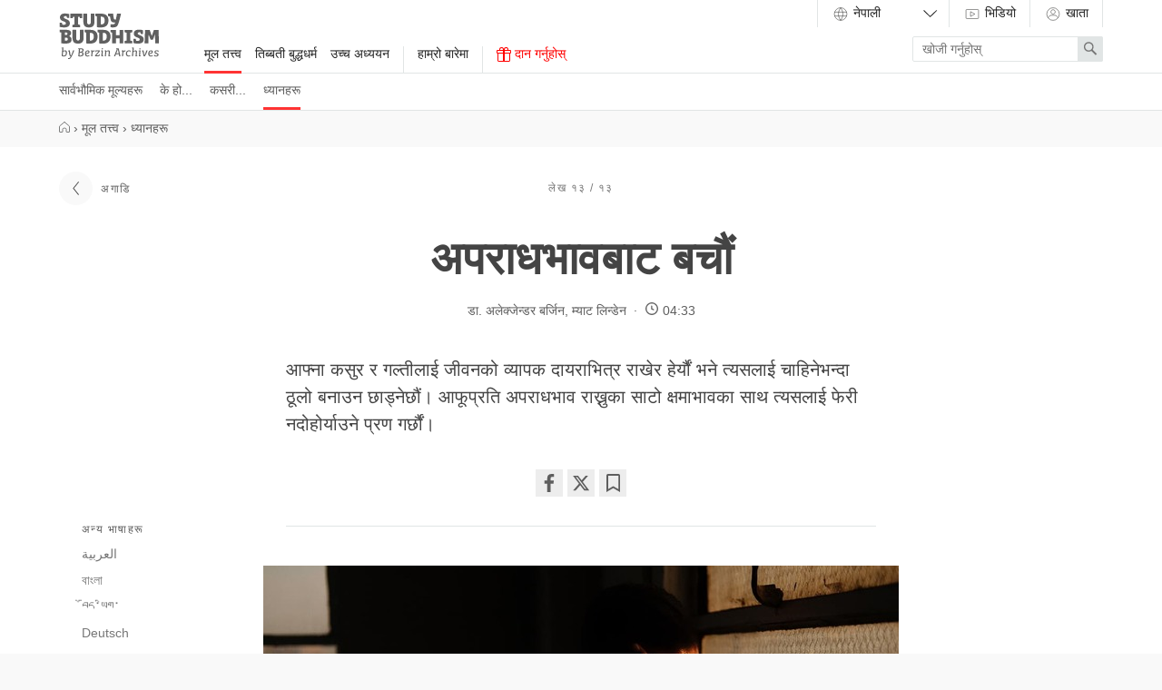

--- FILE ---
content_type: text/html
request_url: https://studybuddhism.com/ne/mula-tattva/dhyanaharu/aparadhabhavabata-bacaum
body_size: 41779
content:
<!DOCTYPE html>
<!--[if lt IE 7]> <html class='no-js lt-ie9 lt-ie8 lt-ie7 ie' lang='en'> <![endif]-->
<!--[if IE 7]> <html class='no-js lt-ie9 lt-ie8 ie7 ie' lang='en'> <![endif]-->
<!--[if IE 8]> <html class='no-js lt-ie9 ie8 ie' lang='en'> <![endif]-->
<!--[if gt IE 8]><!-->
<html class='no-js modern-browser' dir='ltr' lang='ne' xml:lang='ne'>
<!--<![endif]-->
<head>
<meta charset='utf-8'>
<meta content='width=device-width, initial-scale=1.0' name='viewport'>
<meta content='841a9f0588a0ae98fd4388746aac2aff' name='p:domain_verify'>
<meta content='Berzin Archives e.V.' itemprop='publisher'>
<meta rails='7'>
<meta name="csrf-param" content="authenticity_token" />
<meta name="csrf-token" content="FwdrvU8O7g7qh62fbSNJMWVhqXcfRDaPsN48HUjT46jeJFgTG4Hxzj_i3mGE1h38pbtBLP482AX55YCkkJ78tQ" />
<title>अपराधभावबाट बचौं — Study Buddhism</title>
<meta name="description" content="आफूप्रतिको दृष्टिकोणलाई फराकिलो बनाऔं, गल्तीलाई अतिरञ्जित नगरौं, आफैंलाई क्षमा गरौं।" />
<meta property="og:title" content="अपराधभावबाट बचौं" />
<meta property="og:description" content="आफूप्रतिको दृष्टिकोणलाई फराकिलो बनाऔं, गल्तीलाई अतिरञ्जित नगरौं, आफैंलाई क्षमा गरौं।" />
<meta property="og:url" content="https://studybuddhism.com/ne/mula-tattva/dhyanaharu/aparadhabhavabata-bacaum" />
<meta property="og:image" content="https://studybuddhism.com/media/W1siZiIsIjIwMjIvMDYvMTkvMDkvMTQvNDEvZDg0OGZjZjgtOTlkZi00M2QxLTgyZGItYmFiMjRjYjI4YzVlL21lZGl0YXRpb24tZGlzcGVsbGluZy1ndWlsdC5qcGciXSxbInAiLCJ0aHVtYiIsIjUwMHgiXV0/meditation-dispelling-guilt.jpg?sha=96f0671f84cdb8e7" />
<meta property="og:type" content="article" />
<script defer src="https://cloud.umami.is/script.js" data-website-id="011f903b-66d7-4d0a-a585-d66b6ced63e4"></script>
<!--[if lt IE 9]>
<link rel="stylesheet" href="/assets/site/site-ie-elder-7c9307d902461479b6fe3ca169492bca8a2122b067a6a38fc15d6c341d2947c4.css" media="all" />
<![endif]-->
<!--[if gt IE 8]><!-->
<link rel="stylesheet" href="/assets/site/site-7b7666d55e8adb2c1de473bb09f15d8818ca71beab280bb22e4c9ba618246841.css" media="all" />
<!--<![endif]-->
<script>
  (function(_,e,rr,s){_errs=[s];var c=_.onerror;_.onerror=function(){var a=arguments;_errs.push(a);
  c&&c.apply(this,a)};var b=function(){var c=e.createElement(rr),b=e.getElementsByTagName(rr)[0];
  c.src="//beacon.errorception.com/"+s+".js";c.async=!0;b.parentNode.insertBefore(c,b)};
  _.addEventListener?_.addEventListener("load",b,!1):_.attachEvent("onload",b)})
  (window,document,"script","555b3b7ba1b3d51609004cba");
</script>
<script type='application/ld+json'>
  {
    "@context": "http://schema.org",
    "url": "https://studybuddhism.com",
    "logo": "https://studybuddhism.com/assets/static/studybuddhism_meta-cc1c93c6f10be95fa2cc48d17876f97611e8038035587f77e9eb6dcf11e38ffd.png",
    "@type": "EducationalOrganization",
    "address": {
      "@type": "PostalAddress",
      "addressLocality": "Berlin, Germany", 
      "postalCode": "10961",
      "streetAddress": "Zossenerstr. 27"
    },
    "founder": {
      "@type": "person",
      "name": "Alexander Berzin"
    },
    "sameAs" : [
      "https://www.facebook.com/studybuddhism",
      "https://www.youtube.com/c/StudyBuddhism",
      "https://www.youtube.com/c/StudyBuddhismArchive",
      "https://www.youtube.com/user/BerzinArchives",
      "https://x.com/studybuddhism",
      "https://soundcloud.com/studybuddhism"
    ],
    "email": "verein[at]berzinarchives[dot]com",
    "telephone": "+49 (0)30-6921750",
    "name": "Study Buddhism",
    "foundingDate": "2001"
  }
  </script>
  

<!-- HTML5 Shim and Respond.js IE8 support of HTML5 elements and media queries -->
<!--[if lt IE 9]>
<script src='https://oss.maxcdn.com/libs/html5shiv/3.7.0/html5shiv.js'></script>
<script src='https://oss.maxcdn.com/libs/respond.js/1.3.0/respond.min.js'></script>
<![endif]-->
<link rel="shortcut icon" type="image/x-icon" href="/assets/favicons/favicon-2ea8f54e07fa31f46454a574625289c15c6b34fa7ccc6a029caa0e7276d22185.ico" />
<link rel="apple-touch-icon" type="image/png" href="/assets/favicons/apple-touch-icon-7c7fa542d6da3e3e634a8f02c69543328d9f28471476374b62221db941df4602.png" />
<link rel="apple-touch-icon" type="image/png" href="/assets/favicons/apple-touch-icon-57x57-7c91dba142e0da47b710e9076a3f7025f8d237f1c7fde898a85d840dbbf07bdc.png" sizes="57x57" />
<link rel="apple-touch-icon" type="image/png" href="/assets/favicons/apple-touch-icon-60x60-676022884d3b32099de7591609d7f6bdc9802a13bbcde466cb67652da804c347.png" sizes="60x60" />
<link rel="apple-touch-icon" type="image/png" href="/assets/favicons/apple-touch-icon-72x72-679b2af844c706c9ce9194fbbb6261b07a4063c4698afd6be4dfdb7a57495bcd.png" sizes="72x72" />
<link rel="apple-touch-icon" type="image/png" href="/assets/favicons/apple-touch-icon-76x76-3bb6976e3ddccda1cb1bec75cd5adecc08f3df1b5be0c4f36be3e04ed43986f1.png" sizes="76x76" />
<link rel="apple-touch-icon" type="image/png" href="/assets/favicons/apple-touch-icon-114x114-8cb25dad28e1447dda593ac8a1e109e62bb82ee1cd223fc1951f805c32564564.png" sizes="114x114" />
<link rel="apple-touch-icon" type="image/png" href="/assets/favicons/apple-touch-icon-120x120-c872dac32bc97097210649b1e82fcdf92a6dc9760da87ff47a0901c6ec041960.png" sizes="120x120" />
<link rel="apple-touch-icon" type="image/png" href="/assets/favicons/apple-touch-icon-144x144-a7ff334bfe0862cb14bbf90488dd4dd5a5b4b5439f9fd7a1bddbfb62ab73830c.png" sizes="144x144" />
<link rel="apple-touch-icon" type="image/png" href="/assets/favicons/apple-touch-icon-152x152-cb14d1fe781b5bf1bfc067aa7714f7ea2e033b7ddb9e0bcedaf1c2aa57231508.png" sizes="152x152" />
<link rel="apple-touch-icon" type="image/png" href="/assets/favicons/apple-touch-icon-180x180-ed642e1f51392a13f225429d4a029b6e55a780efabb4f80e4315b332cc518328.png" sizes="180x180" />
<link rel="android-icon" type="image/png" href="/assets/favicons/android-icon-72x72-679b2af844c706c9ce9194fbbb6261b07a4063c4698afd6be4dfdb7a57495bcd.png" sizes="72x72" />
<link rel="android-icon" type="image/png" href="/assets/favicons/android-icon-144x144-a7ff334bfe0862cb14bbf90488dd4dd5a5b4b5439f9fd7a1bddbfb62ab73830c.png" sizes="144x144" />
<link href='https://studybuddhism.com/ar/alass/altaml/altkhls-mn-alshewr-baldhnb' hreflang='ar' rel='alternate'>
<link href='https://studybuddhism.com/bn/abasyaka/dhyana/dosa-dura-kara' hreflang='bn' rel='alternate'>
<link href='https://studybuddhism.com/bo/snying-po/sgom/rang-nyid-skyon-can-du-mi-lta-ba' hreflang='bo' rel='alternate'>
<link href='https://studybuddhism.com/de/grundlagen/meditationen/schuldgefuehle-beseitigen' hreflang='de' rel='alternate'>
<link href='https://studybuddhism.com/en/essentials/meditations/dispelling-guilt' hreflang='en' rel='alternate'>
<link href='https://studybuddhism.com/es/puntos-basicos/meditaciones-guiadas/disipar-la-culpa' hreflang='es' rel='alternate'>
<link href='https://studybuddhism.com/fa/mlzomat/mraghbh-ha/zdodn-gnah' hreflang='fa' rel='alternate'>
<link href='https://studybuddhism.com/fr/les-fondamentaux/meditations/chasser-la-culpabilite' hreflang='fr' rel='alternate'>
<link href='https://studybuddhism.com/gu/avasyaka-vastu-o/dhyana/aparadhabhava-dura-karavo' hreflang='gu' rel='alternate'>
<link href='https://studybuddhism.com/he/yswdwt/mdytzywt/lhpyg-smh' hreflang='he' rel='alternate'>
<link href='https://studybuddhism.com/hi/maulika-tatva/dhyana-sadhana/aparadha-bodha-ko-dura-karana' hreflang='hi' rel='alternate'>
<link href='https://studybuddhism.com/it/punti-essenziali/meditazioni/scacciare-i-sensi-di-colpa' hreflang='it' rel='alternate'>
<link href='https://studybuddhism.com/ja/ki-ishizue/ming-so/zai-aku-kan-wo-shin-ri-futsu-u' hreflang='ja' rel='alternate'>
<link href='https://studybuddhism.com/km/saarasmkhaan/smaadhi/kmcaatpng-qaarmmnn-tael-cehtae-gitthaa-khluan-khus' hreflang='km' rel='alternate'>
<link href='https://studybuddhism.com/kn/agatyagalu/dhyanagalu/aparadhi-prajneyannu-hogaladisuvudu' hreflang='kn' rel='alternate'>
<link href='https://studybuddhism.com/ko/haegsim/myeongsang/joechaeggam-ui-haeso' hreflang='ko' rel='alternate'>
<link href='https://studybuddhism.com/lo/enyy-ayn-samkhn/kaan-tham-samaathi/kaan-pd-epoaa-khwaam-uusyk-phid' hreflang='lo' rel='alternate'>
<link href='https://studybuddhism.com/mn/undsen-kheseg/byasalgal/zemlen-buruutgakhaas-khagatsakh-ni' hreflang='mn' rel='alternate'>
<link href='https://studybuddhism.com/mr/avasyaka-mudde/dhyanadharana/aparadhabhava-dura-karanam' hreflang='mr' rel='alternate'>
<link href='https://studybuddhism.com/my/are-k-ii-akh-k-m-aa/ttraa-r-um-tt-kh-ng/ap-c-r-iskaisiukhncaa-rm-ukiu-phy-r-aa-kh-ng' hreflang='my' rel='alternate'>
<link href='https://studybuddhism.com/ne/mula-tattva/dhyanaharu/aparadhabhavabata-bacaum' hreflang='ne' rel='canonical'>
<link href='https://studybuddhism.com/pa/zaruri-cizam/dhi-ana/dosa-dura-karana' hreflang='pa' rel='alternate'>
<link href='https://studybuddhism.com/pa-PK/mvtian-glan/mraqbe/jrm-da-ahsas-mtavna' hreflang='pa-PK' rel='alternate'>
<link href='https://studybuddhism.com/pl/podstawy/medytacje/uwalnianie-sie-od-poczucia-winy' hreflang='pl' rel='alternate'>
<link href='https://studybuddhism.com/pt/fundamentos/meditacoes-guiadas/dissipando-a-culpa' hreflang='pt' rel='alternate'>
<link href='https://studybuddhism.com/ru/osnovy/meditatsii/izbavlyaemsya-ot-chuvstva-viny' hreflang='ru' rel='alternate'>
<link href='https://studybuddhism.com/si/muulik-krunnu/bhaavnaa/vrdkaaritvy-pllvaa-haeriim' hreflang='si' rel='alternate'>
<link href='https://studybuddhism.com/ta/atippatai/tiyanankal/kurra-unarvai-veliyerrutal' hreflang='ta' rel='alternate'>
<link href='https://studybuddhism.com/te/esenssiyls/dhyaann/apraadh-bhaavnnu-tolgincddn' hreflang='te' rel='alternate'>
<link href='https://studybuddhism.com/th/neux-ha-sakhay/kar-tha-smathi/kar-khcad-khwam-ru-suk-phid' hreflang='th' rel='alternate'>
<link href='https://studybuddhism.com/tr/temel-noktalar/meditasyonlar/sucluluk-hissini-gidermek' hreflang='tr' rel='alternate'>
<link href='https://studybuddhism.com/uk/osnovy/medytatsii/pozbavliaiemosia-vid-pochuttia-provyny' hreflang='uk' rel='alternate'>
<link href='https://studybuddhism.com/ur/ahm-nkat/mraqbe/ahsas-jrm-dvr-krna' hreflang='ur' rel='alternate'>
<link href='https://studybuddhism.com/vi/nhung-diem-co-ban/thien/xoa-bo-cam-giac-toi-loi' hreflang='vi' rel='alternate'>
<link href='https://studybuddhism.com/zh-CN/ji-ben-jiao-li/shan-xiu/xiao-chu-kui-jiu' hreflang='zh-CN' rel='alternate'>
<link href='https://studybuddhism.com/zh-TW/ji-ben-jiao-li/chan-xiu/xiao-chu-kui-jiu' hreflang='zh-TW' rel='alternate'>
<script>
  // Google Analytics
  (function(i,s,o,g,r,a,m){i['GoogleAnalyticsObject']=r;i[r]=i[r]||function(){
  (i[r].q=i[r].q||[]).push(arguments)},i[r].l=1*new Date();a=s.createElement(o),
  m=s.getElementsByTagName(o)[0];a.async=1;a.src=g;m.parentNode.insertBefore(a,m)
  })(window,document,'script','//www.google-analytics.com/analytics.js','ga');
  
  ga('create', 'UA-62798153-2', 'auto');
  ga('require', 'linkid', 'linkid.js');
  ga('send', 'pageview');
</script>

<script>
  var _rollbarConfig = {
      accessToken: "585b0577d86241aa89f77257d733d137",
      captureUncaught: true,
      payload: {
          environment: "production"
      }
  };
  !function(r){function t(e){if(o[e])return o[e].exports;var n=o[e]={exports:{},id:e,loaded:!1};return r[e].call(n.exports,n,n.exports,t),n.loaded=!0,n.exports}var o={};return t.m=r,t.c=o,t.p="",t(0)}([function(r,t,o){"use strict";var e=o(1).Rollbar,n=o(2),a="https://d37gvrvc0wt4s1.cloudfront.net/js/v1.5/rollbar.min.js";_rollbarConfig.rollbarJsUrl=_rollbarConfig.rollbarJsUrl||a;var i=e.init(window,_rollbarConfig),l=n(i,_rollbarConfig);i.loadFull(window,document,!1,_rollbarConfig,l)},function(r,t){"use strict";function o(){var r=window.console;r&&"function"==typeof r.log&&r.log.apply(r,arguments)}function e(r,t){return t=t||o,function(){try{return r.apply(this,arguments)}catch(o){t("Rollbar internal error:",o)}}}function n(r,t,o){window._rollbarWrappedError&&(o[4]||(o[4]=window._rollbarWrappedError),o[5]||(o[5]=window._rollbarWrappedError._rollbarContext),window._rollbarWrappedError=null),r.uncaughtError.apply(r,o),t&&t.apply(window,o)}function a(r){this.shimId=++u,this.notifier=null,this.parentShim=r,this.logger=o,this._rollbarOldOnError=null}function i(r){var t=a;return e(function(){if(this.notifier)return this.notifier[r].apply(this.notifier,arguments);var o=this,e="scope"===r;e&&(o=new t(this));var n=Array.prototype.slice.call(arguments,0),a={shim:o,method:r,args:n,ts:new Date};return window._rollbarShimQueue.push(a),e?o:void 0})}function l(r,t){if(t.hasOwnProperty&&t.hasOwnProperty("addEventListener")){var o=t.addEventListener;t.addEventListener=function(t,e,n){o.call(this,t,r.wrap(e),n)};var e=t.removeEventListener;t.removeEventListener=function(r,t,o){e.call(this,r,t&&t._wrapped?t._wrapped:t,o)}}}var u=0;a.init=function(r,t){var o=t.globalAlias||"Rollbar";if("object"==typeof r[o])return r[o];r._rollbarShimQueue=[],r._rollbarWrappedError=null,t=t||{};var i=new a;return e(function(){if(i.configure(t),t.captureUncaught){i._rollbarOldOnError=r.onerror,r.onerror=function(){var r=Array.prototype.slice.call(arguments,0);n(i,i._rollbarOldOnError,r)};var e,a,u="EventTarget,Window,Node,ApplicationCache,AudioTrackList,ChannelMergerNode,CryptoOperation,EventSource,FileReader,HTMLUnknownElement,IDBDatabase,IDBRequest,IDBTransaction,KeyOperation,MediaController,MessagePort,ModalWindow,Notification,SVGElementInstance,Screen,TextTrack,TextTrackCue,TextTrackList,WebSocket,WebSocketWorker,Worker,XMLHttpRequest,XMLHttpRequestEventTarget,XMLHttpRequestUpload".split(",");for(e=0;e<u.length;++e)a=u[e],r[a]&&r[a].prototype&&l(i,r[a].prototype)}return r[o]=i,i},i.logger)()},a.prototype.loadFull=function(r,t,o,n,a){var i=function(){var t;if(void 0===r._rollbarPayloadQueue){var o,e,n,i;for(t=new Error("rollbar.js did not load");o=r._rollbarShimQueue.shift();)for(n=o.args,i=0;i<n.length;++i)if(e=n[i],"function"==typeof e){e(t);break}}"function"==typeof a&&a(t)},l=t.createElement("script"),u=t.getElementsByTagName("script")[0];l.src=n.rollbarJsUrl,l.async=!o,l.onload=e(i,this.logger),u.parentNode.insertBefore(l,u)},a.prototype.wrap=function(r,t){try{var o;if(o="function"==typeof t?t:function(){return t||{}},"function"!=typeof r)return r;if(r._isWrap)return r;if(!r._wrapped){r._wrapped=function(){try{return r.apply(this,arguments)}catch(t){throw t._rollbarContext=o()||{},t._rollbarContext._wrappedSource=r.toString(),window._rollbarWrappedError=t,t}},r._wrapped._isWrap=!0;for(var e in r)r.hasOwnProperty(e)&&(r._wrapped[e]=r[e])}return r._wrapped}catch(n){return r}};for(var s="log,debug,info,warn,warning,error,critical,global,configure,scope,uncaughtError".split(","),p=0;p<s.length;++p)a.prototype[s[p]]=i(s[p]);r.exports={Rollbar:a,_rollbarWindowOnError:n}},function(r,t){"use strict";r.exports=function(r,t){return function(o){if(!o&&!window._rollbarInitialized){var e=window.RollbarNotifier,n=t||{},a=n.globalAlias||"Rollbar",i=window.Rollbar.init(n,r);i._processShimQueue(window._rollbarShimQueue||[]),window[a]=i,window._rollbarInitialized=!0,e.processPayloads()}}}}]);
</script>

<!-- Clarity tracking code for https://studybuddhism.com/ -->
<script>
    (function(c,l,a,r,i,t,y){
        c[a]=c[a]||function(){(c[a].q=c[a].q||[]).push(arguments)};
        t=l.createElement(r);t.async=1;t.src="https://www.clarity.ms/tag/"+i+"?ref=bwt";
        y=l.getElementsByTagName(r)[0];y.parentNode.insertBefore(t,y);
    })(window, document, "clarity", "script", "h27w0g7vu8");
</script>

<script>
  document.addEventListener("DOMContentLoaded", function () {
    fetch("/active_analytics", {
      method: "POST",
      headers: {
        "Content-Type": "application/json",
        "X-CSRF-Token": document.querySelector("meta[name='csrf-token']")?.content
      },
      body: JSON.stringify({
        // host: window.location.hostname,
        // path: window.location.pathname,
        referrer: document.referrer,
        // headers: { "User-Agent": navigator.userAgent }
      })
    }).catch(function (error) {
      console.warn("ActiveAnalytics logging failed:", error);
    });
  });
</script>


</head>
<body class='short_read_documents-show' onload='loadP(&#39;https://studybuddhism.com/ne/mula-tattva/dhyanaharu/aparadhabhavabata-bacaum&#39;)' onunload='unloadP(&#39;https://studybuddhism.com/ne/mula-tattva/dhyanaharu/aparadhabhavabata-bacaum&#39;)'>
<header class='site-header has-sub-navigation' id='main-menu'>
<a aria-hidden='true' class='menu-control__close-cover' href='#top'>
<div class='visuallyhidden'>Close</div>
</a>
<div class='menu-control__content'>
<a class='site-header__home-link' href='/ne'>
<div class='visuallyhidden'>
Study Buddhism Home
</div>
<div class='site-header__logo subline'>
<?xml version="1.0" encoding="utf-8"?>
<!-- Generator: Adobe Illustrator 22.1.0, SVG Export Plug-In . SVG Version: 6.00 Build 0)  -->
<svg version="1.1" id="Layer_1" xmlns="http://www.w3.org/2000/svg" xmlns:xlink="http://www.w3.org/1999/xlink" x="0px" y="0px"
	 viewBox="0 0 1200 550" enable-background="new 0 0 1200 550" xml:space="preserve">
<path d="M85.115,229.602c10.092,0,17.068,3.361,17.068,13.453c0,9.096-6.478,15.947-17.689,15.947H70.54v-29.4H85.115
	L85.115,229.602z M84.867,291.268c13.579,0,21.303,6.604,21.303,18.066c0,16.193-14.577,18.685-27.283,18.685H70.54v-36.752H84.867
	L84.867,291.268z M379.25,232.963c26.659,0,38.869,12.834,38.869,45.848c0,36.627-18.188,47.342-39.74,47.342
	c-2.492-0.127-4.982-0.127-7.352-0.127v-93.062L379.25,232.963L379.25,232.963z M509.935,38.744
	c26.66,0,38.869,12.832,38.869,45.846c0,36.627-18.188,47.34-39.739,47.34c-2.492-0.125-4.984-0.125-7.353-0.125V38.743
	L509.935,38.744L509.935,38.744z M534.851,232.963c26.661,0,38.87,12.834,38.87,45.848c0,36.627-18.188,47.342-39.739,47.342
	c-2.493-0.127-4.984-0.127-7.352-0.127v-93.062L534.851,232.963L534.851,232.963z M878.445,197.336h-88.203
	c-1.621,0-2.491,0.871-2.491,2.49v23.547c0,1.494,0.747,2.49,2.117,2.865l22.049,5.854v93.559l-22.049,5.855
	c-1.37,0.375-2.117,1.371-2.117,2.865v23.547c0,1.619,0.87,2.49,2.491,2.49h88.203c1.619,0,2.492-0.871,2.492-2.49v-23.547
	c0-1.494-0.748-2.49-2.119-2.865l-22.052-5.855v-93.559l22.052-5.854c1.371-0.375,2.119-1.371,2.119-2.865v-23.547
	C880.938,198.207,880.064,197.336,878.445,197.336z M276.222,2.99H139.433c-1.62,0-2.492,0.872-2.492,2.491v49.957
	c0,1.62,0.872,2.492,2.492,2.492h22.3c1.37,0,2.367-0.623,2.741-2.118l4.858-16.319h16.069v92.064l-21.053,5.606
	c-1.371,0.373-2.118,1.371-2.118,2.864v23.545c0,1.62,0.872,2.491,2.491,2.491h86.21c1.619,0,2.491-0.87,2.491-2.491v-23.545
	c0-1.494-0.748-2.366-2.118-2.74l-21.179-5.606v-92.19h16.444l4.734,16.319c0.374,1.496,1.495,2.118,2.865,2.118h22.05
	c1.621,0,2.492-0.872,2.492-2.492V5.479C278.714,3.862,277.842,2.99,276.222,2.99z M32.169,110.627H10.118
	c-1.618,0-2.491,0.873-2.491,2.493l-0.125,45.971c0,1.494,0.624,2.49,2.118,2.865c14.45,3.735,31.768,6.602,51.202,6.602
	c46.594,0,69.267-16.819,69.267-50.205c0-33.015-20.555-40.116-50.455-52.946c-12.458-5.233-22.05-9.968-22.05-17.939
	c0-11.586,9.841-15.074,21.552-15.074c3.239,0,7.35,0.249,11.587,0.748l4.983,17.939c0.374,1.495,1.494,2.118,2.865,2.118h21.802
	c1.619,0,2.49-0.873,2.49-2.492V9.844c0-1.371-0.623-2.492-2.116-2.865C107.041,3.118,90.473,0.5,71.661,0.5
	c-32.89,0-60.298,14.327-60.298,46.842c0,16.569,4.983,31.768,29.649,42.233c23.422,10.589,41.984,12.333,41.984,28.901
	c0,12.708-11.337,17.067-26.661,17.067c-5.481,0-10.713-0.498-15.946-1.37l-5.48-21.428
	C34.536,111.375,33.664,110.627,32.169,110.627z M919.557,304.973h-22.052c-1.62,0-2.49,0.873-2.49,2.492l-0.126,45.971
	c0,1.494,0.625,2.492,2.117,2.863c14.453,3.738,31.771,6.604,51.203,6.604c46.594,0,69.268-16.815,69.268-50.203
	c0-33.018-20.555-40.115-50.457-52.947c-12.455-5.232-22.048-9.965-22.048-17.939c0-11.588,9.841-15.072,21.555-15.072
	c3.235,0,7.35,0.25,11.585,0.746l4.979,17.939c0.376,1.494,1.496,2.117,2.866,2.117h21.802c1.619,0,2.492-0.871,2.492-2.492v-40.859
	c0-1.369-0.623-2.492-2.118-2.865c-13.703-3.863-30.272-6.48-49.085-6.48c-32.888,0-60.297,14.328-60.297,46.844
	c0,16.568,4.982,31.77,29.649,42.232c23.422,10.59,41.981,12.334,41.981,28.904c0,12.708-11.337,17.064-26.659,17.064
	c-5.479,0-10.715-0.498-15.944-1.371l-5.482-21.428C921.923,305.719,921.05,304.973,919.557,304.973z M648.096,2.99h-56.062
	c-1.62,0-2.49,0.872-2.49,2.491v23.545c0,1.495,0.746,2.492,2.116,2.865l20.681,5.482c4.608,20.805,6.48,27.532,9.842,42.605
	c4.486,19.686,14.702,27.781,34.386,27.906h18.438c-4.359,17.814-8.847,22.674-33.389,22.674c-6.104,0-13.705-0.374-18.812-0.748
	c-1.619,0-2.615,0.624-2.615,2.367l-0.747,31.394c0,1.62,0.747,2.491,2.241,2.741c6.604,0.873,17.314,1.371,25.787,1.371
	c42.356,0,51.453-9.344,63.537-39.866c12.085-29.898,26.535-89.075,33.389-122.089c0.248-1.744-0.5-2.74-2.243-2.74h-42.979
	c-1.495,0-2.367,0.747-2.616,2.242c-4.358,23.049-8.722,45.847-13.454,67.149h-7.726c-9.841,0-15.696-0.997-18.062-17.815
	c-2.49-16.942-4.857-32.391-6.604-49.21C650.587,3.737,649.59,2.99,648.096,2.99z M293.29,197.211h-39.991
	c-1.619,0-2.492,0.873-2.492,2.492l0.125,94.307c0,18.562-5.107,32.392-21.927,32.392c-18.064,0-22.548-16.069-22.548-32.267
	v-94.432c0-1.619-0.873-2.492-2.492-2.492H164.1c-1.621,0-2.492,0.873-2.492,2.492v88.826c0,56.185,23.794,74.246,67.149,74.246
	c40.115,0,67.024-15.444,67.024-73.996v-89.076C295.781,198.084,294.909,197.211,293.29,197.211z M424.099,2.99H384.11
	c-1.621,0-2.494,0.872-2.494,2.491l0.125,94.308c0,18.563-5.106,32.392-21.925,32.392c-18.064,0-22.551-16.07-22.551-32.267V5.481
	c0-1.619-0.871-2.491-2.491-2.491h-39.865c-1.619,0-2.492,0.872-2.492,2.491v88.826c0,56.186,23.795,74.25,67.148,74.25
	c40.114,0,67.022-15.448,67.022-74V5.482C426.59,3.862,425.719,2.99,424.099,2.99z M769.562,197.336h-39.867
	c-1.62,0-2.491,0.871-2.491,2.49v62.043H683.6v-62.043c0-1.619-0.872-2.49-2.489-2.49h-58.68c-1.619,0-2.491,0.871-2.491,2.49
	v23.547c0,1.494,0.747,2.49,2.117,2.865l16.693,4.357v127.322c0,1.619,0.872,2.49,2.492,2.49h39.865c1.617,0,2.489-0.871,2.489-2.49
	v-59.55h43.604v59.551c0,1.619,0.871,2.49,2.49,2.49h39.866c1.618,0,2.489-0.871,2.489-2.49V199.826
	C772.052,198.207,771.181,197.336,769.562,197.336z M76.271,196.588H10.243c-1.62,0-2.492,0.871-2.492,2.49v23.547
	c0,1.494,0.749,2.49,2.117,2.865l16.942,4.482V356.92c0,1.496,0.748,2.492,2.368,2.617c14.948,1.746,34.882,2.615,49.207,2.615
	c50.331,0,72.755-14.949,72.755-47.092c0-21.306-9.468-34.386-29.65-42.233c14.95-7.85,23.547-19.185,23.547-37.375
	C145.039,199.951,108.662,196.588,76.271,196.588z M1193.633,197.336h-51.077c-1.37,0-2.365,0.623-2.864,1.992l-24.667,71.385
	l-24.667-71.385c-0.496-1.369-1.493-1.992-2.865-1.992h-51.077c-1.496,0-2.615,0.996-2.615,2.49l-5.105,158.094
	c0,1.744,0.746,2.49,2.364,2.49h39.991c1.495,0,2.615-0.996,2.615-2.49l2.741-106.52l23.793,62.541
	c0.498,1.244,1.495,1.992,2.865,1.992h23.796c1.368,0,2.365-0.748,2.863-1.992l23.794-62.912l2.865,106.891
	c0,1.494,1.123,2.49,2.615,2.49h39.991c1.618,0,2.365-0.746,2.365-2.49l-5.105-158.094
	C1196.25,198.332,1195.129,197.336,1193.633,197.336z M535.599,197.211h-70.637c-1.62,0-2.492,0.873-2.492,2.492v23.543
	c0,1.498,0.749,2.494,2.118,2.867l17.067,4.482v127.072c0,1.494,0.747,2.492,2.366,2.74c14.076,1.867,28.279,2.365,42.231,2.365
	c49.458,0,93.062-18.188,93.062-84.713C619.316,219.885,582.191,197.211,535.599,197.211z M379.998,197.211H309.36
	c-1.621,0-2.491,0.873-2.491,2.492v23.543c0,1.498,0.748,2.494,2.116,2.867l17.067,4.482v127.072c0,1.494,0.748,2.492,2.368,2.74
	c14.077,1.867,28.279,2.365,42.231,2.365c49.458,0,93.062-18.188,93.062-84.713C463.716,219.885,426.59,197.211,379.998,197.211z
	 M510.684,2.99h-70.638c-1.62,0-2.493,0.872-2.493,2.491v23.545c0,1.495,0.748,2.492,2.119,2.865l17.067,4.485v127.073
	c0,1.494,0.747,2.491,2.364,2.741c14.077,1.867,28.279,2.365,42.233,2.365c49.458,0,93.061-18.188,93.061-84.714
	C594.4,25.664,557.276,2.99,510.684,2.99z"/>
<g>
	<path d="M39.674,420.704l-7.649-1.95c-0.825-0.225-1.125-0.9-1.125-1.35l0.45-4.95c0.075-0.899,0.75-1.5,1.65-1.5l18.974-1.649
		c0.9,0,1.575,0.675,1.575,1.725l-2.925,36.748l-0.9,4.875c7.125-5.699,14.774-9.149,22.05-9.149
		c18.749,0,24.448,14.1,24.448,30.073c0,27.674-15.149,43.724-37.048,43.724c-11.1,0-23.55-3.899-27.524-5.399L39.674,420.704z
		 M82.798,475.227c0-10.274-3.375-21.374-16.05-21.374c-6.225,0-12.225,3.825-17.699,8.774l-3.675,41.849
		c2.1,0.6,7.05,1.875,13.124,1.875C76.198,506.351,82.798,491.426,82.798,475.227z"/>
	<path d="M137.172,494.801c0.824,4.65,2.324,9.225,8.399,9.3l0.75-0.075c7.199-14.924,15.374-37.049,21.374-56.772
		c0.525-1.726,2.325-2.024,4.425-2.024h8.925c0.825,0,1.649,0.375,1.649,1.274c-0.149,0.45-0.3,1.05-0.524,1.575l-1.05,2.924
		c-6.9,18.9-17.625,44.624-27.975,64.198c-5.475,10.425-11.324,20.699-17.924,26.474c-5.475,4.8-11.699,7.125-18.749,7.125
		c-2.476,0-5.475-0.15-7.65-0.75c-0.899-0.3-0.899-0.976-0.899-1.35l1.649-8.025c0.15-0.825,0.525-1.2,1.275-1.2
		c1.125,0,2.25,0.15,3.825,0.15c5.774,0,9.674-1.35,12.899-4.125c4.874-4.125,9.149-11.475,13.124-18.974
		c-6.3-0.15-9.675-2.325-12.374-7.2c-5.476-9.975-7.2-29.023-10.8-51.448l-7.875-1.949c-0.899-0.15-1.2-0.9-1.2-1.426l0.45-4.799
		c0.075-0.975,0.675-1.426,1.8-1.575l18.225-1.726c0.75,0,1.35,0.375,1.65,1.726C132.597,461.877,134.097,477.627,137.172,494.801z"
		/>
	<path d="M231.895,513.625l7.199-82.271l-7.649-3c-0.675-0.225-1.2-0.6-1.2-1.574l0.45-5.476c0.075-0.899,0.675-1.425,1.65-1.425
		c8.774-0.15,23.398-0.45,31.049-0.45c15.974,0,32.849,1.95,32.849,20.324c0,10.499-5.4,17.774-14.85,21.899
		c-0.975,0.75-3.075,1.65-4.5,2.1c11.55,2.85,18.749,11.025,18.749,23.475c0,21.523-18.299,29.698-39.148,29.698
		c-12.824,0-22.874-1.425-22.874-1.425C232.569,515.35,231.895,514.9,231.895,513.625z M249.144,470.201l-3.074,35.024
		c0.975,0.149,4.35,0.6,11.699,0.6c12.074,0,23.624-5.175,23.624-19.649c0-9.975-7.8-15.975-21.149-15.975H249.144z
		 M252.594,430.379l-2.55,29.023h11.925c9.074,0,20.099-5.699,20.099-16.649c0-9.825-7.199-12.524-16.35-12.524
		C258.219,430.229,252.519,430.379,252.594,430.379z"/>
	<path d="M324.969,488.201c0.825,11.924,6.375,18.225,20.174,18.225c5.55,0,11.399-1.575,17.475-3.9c0.375-0.15,0.675-0.3,0.899-0.3
		c0.676,0,1.125,0.375,1.2,1.726l0.525,7.049c0,0.75-0.601,1.051-1.125,1.275c-7.05,3.074-15.3,5.1-22.499,5.1
		c-18.975,0-30.074-11.175-30.074-31.273c0-19.875,9.375-42.599,33.974-42.599c13.5,0,21.6,8.249,21.6,18.599
		C367.117,477.401,348.817,485.951,324.969,488.201z M324.818,478.676c15.975-2.324,29.549-5.924,29.549-16.724
		c0-4.125-3.225-8.325-9.6-8.325C333.668,453.627,325.943,466.377,324.818,478.676z"/>
	<path d="M404.092,455.277c4.05-7.05,10.35-11.774,17.773-11.774c1.575,0,5.4,0.226,6.9,1.05c0.225,0.15,0.375,0.301,0.375,0.75
		l-2.625,11.625c-0.075,0.375-0.375,0.524-0.675,0.524c-0.075,0-0.226,0-0.3-0.075c-1.726-0.524-3.976-0.899-6.075-0.899
		c-7.949,0-12.899,5.7-15.975,12.824l-3.899,44.548c-0.075,1.125-0.75,1.65-1.875,1.65h-9.75c-0.975,0-1.425-0.6-1.425-1.65
		l5.1-58.197l-7.874-2.025c-0.9-0.149-1.125-0.899-1.125-1.424l0.449-5.025c0.075-0.975,0.75-1.425,1.65-1.5l17.399-1.425
		c0.975,0,1.425,0.675,1.5,1.8L404.092,455.277z"/>
	<path d="M468.365,515.5h-33.898c-0.9,0-1.65-0.6-1.65-1.725l0.825-8.7c0.149-1.649,2.175-3.524,2.774-4.2
		c12.149-13.949,24.225-27.973,36.374-41.998c0.6-0.6,1.35-1.5,1.8-2.25c-0.675-0.225-1.5-0.299-2.55-0.299h-24.449l-3.149,7.949
		c-0.226,0.75-0.676,1.199-1.351,1.199h-4.199c-0.75,0-1.2-0.449-1.2-1.35l0.6-16.725c0.075-1.725,1.125-2.174,2.4-2.174h48.072
		c1.2,0,1.65,0.824,1.65,1.725c-0.75,7.574-0.825,8.324-0.975,9.149c-0.301,1.35-2.025,2.925-2.625,3.675l-36.674,42.073
		c-0.6,0.675-1.5,1.726-2.024,2.625h21.374c5.85,0,8.774-2.476,9.524-8.7c0.075-0.899,0.6-1.725,1.725-1.725h7.95
		c0.975,0,1.274,0.75,1.274,1.575C488.839,511.45,480.289,515.5,468.365,515.5z"/>
	<path d="M530.464,507.176c0.899,0.149,1.125,0.975,1.125,1.35l-0.45,4.875c-0.075,0.975-0.75,1.425-1.726,1.574L510.14,516.4
		c-0.976,0-1.575-0.75-1.575-1.875l5.175-59.023l-7.575-1.949c-0.75-0.225-1.125-0.975-1.125-1.5l0.45-4.8
		c0.075-0.899,0.75-1.425,1.65-1.5l18.974-1.649c0.976,0,1.5,0.6,1.5,1.875l-5.175,59.247L530.464,507.176z M520.864,417.329
		c4.874,0,8.1,3.225,8.1,7.874c0,4.65-3.226,7.875-8.1,7.875c-4.875,0-8.025-3.225-8.025-7.875
		C512.839,420.554,515.989,417.329,520.864,417.329z"/>
	<path d="M607.711,505.976l7.425,1.95c0.675,0.149,1.05,0.674,1.05,1.35l-0.375,4.35c-0.075,0.9-0.675,1.35-1.649,1.425
		l-18.749,1.125c-0.9,0-1.5-0.6-1.5-1.649l4.124-46.948c0.075-0.825,0.15-1.726,0.15-2.476c0-7.274-3.524-10.799-10.199-10.799
		c-6.9,0-14.325,4.5-19.725,9.975l-4.35,49.572c-0.075,0.75-0.525,1.65-1.575,1.65h-10.05c-0.899,0-1.35-0.6-1.35-1.65l5.1-58.271
		l-7.574-1.951c-0.825-0.225-1.125-0.975-1.125-1.5l0.375-4.949c0.074-0.975,0.824-1.5,1.725-1.574l17.249-1.351
		c0.976,0,1.425,0.675,1.425,1.875l0.45,8.55c8.55-6.975,16.574-11.25,25.574-11.25c11.175,0,17.399,6.6,17.399,17.475
		c0,0.9,0,1.8-0.075,2.85L607.711,505.976z"/>
	<path d="M688.41,428.278c-0.676-0.225-1.2-0.675-1.2-1.575l0.524-5.475c0.075-1.274,0.525-1.35,1.95-1.35h26.774
		c1.05,0,1.35,0.45,1.5,1.199l20.324,93.222c0,0.525-0.226,1.2-1.051,1.2h-11.774c-1.05,0-1.35-0.6-1.425-1.275l-4.725-23.474
		h-35.023l-9.075,23.474c-0.524,1.275-2.1,1.275-3.374,1.275h-9.9c-0.449,0-0.899-0.3-0.899-0.9c0-0.225,0-0.449,0.149-0.824
		l34.199-83.098L688.41,428.278z M688.26,479.651h28.949l-0.75-4.05c-2.775-14.475-7.05-36.748-8.925-45.523
		c-0.075,0.45-0.375,1.575-0.825,2.7C702.209,444.027,698.01,454.752,688.26,479.651z"/>
	<path d="M774.059,455.277c4.05-7.05,10.35-11.774,17.773-11.774c1.575,0,5.4,0.226,6.9,1.05c0.225,0.15,0.375,0.301,0.375,0.75
		l-2.625,11.625c-0.075,0.375-0.375,0.524-0.675,0.524c-0.075,0-0.226,0-0.3-0.075c-1.726-0.524-3.976-0.899-6.075-0.899
		c-7.949,0-12.899,5.7-15.975,12.824l-3.899,44.548c-0.075,1.125-0.75,1.65-1.875,1.65h-9.75c-0.975,0-1.425-0.6-1.425-1.65
		l5.1-58.197l-7.874-2.025c-0.9-0.149-1.125-0.899-1.125-1.424l0.449-5.025c0.075-0.975,0.75-1.425,1.65-1.5l17.399-1.425
		c0.975,0,1.425,0.675,1.5,1.8L774.059,455.277z"/>
	<path d="M850.181,455.203c-2.999-0.826-6.6-1.201-9.524-1.201c-15.975,0-23.249,13.425-23.249,27.824
		c0,13.35,6.225,24.674,19.199,24.674c6.375,0,11.625-1.274,16.499-2.774c0.525-0.149,1.051-0.375,1.5-0.375
		c0.525,0,0.75,0.3,0.825,0.976l0.675,7.799c0,0.375-0.074,0.6-0.149,0.75c-0.15,0.301-0.525,0.45-0.825,0.6
		c-3.6,1.5-11.475,3.75-19.949,3.75c-21.074,0-31.424-13.799-31.424-34.123c0-21.975,13.05-39.599,36.523-39.599
		c3.075,0,15.899,1.5,19.499,3.6c0.525,0.3,0.676,0.9,0.676,1.275c0,0.075,0,0.375-2.176,14.699c-0.149,0.976-0.6,1.351-1.499,1.351
		h-4.05c-0.525,0-1.125-0.226-1.275-1.125L850.181,455.203z"/>
	<path d="M921.055,516.175c-0.9,0-1.425-0.675-1.425-1.649l4.124-46.799c0.075-0.75,0.075-1.574,0.075-2.324
		c0-7.35-3.6-10.875-10.274-10.875c-6.975,0-14.399,4.35-19.725,9.824l-4.274,49.498c-0.15,1.351-1.35,1.575-2.625,1.65h-9.074
		c-0.9,0-1.351-0.6-1.351-1.65l8.1-93.146l-7.574-1.95c-0.825-0.225-1.2-0.824-1.2-1.35l0.45-4.95c0.075-0.899,0.75-1.425,1.725-1.5
		l18.975-1.649c0.975,0,1.65,0.6,1.65,1.875l-4.125,42.898c8.399-6.825,16.424-10.65,25.273-10.65
		c11.1,0,17.475,6.525,17.475,17.625c0,0.899,0,1.875-0.075,2.699l-3.75,42.224l7.425,1.95c0.675,0.149,1.05,0.674,1.05,1.35
		l-0.375,4.35c-0.074,0.9-0.675,1.35-1.649,1.425L921.055,516.175z"/>
	<path d="M982.104,507.176c0.899,0.149,1.125,0.975,1.125,1.35l-0.45,4.875c-0.075,0.975-0.75,1.425-1.726,1.574l-19.273,1.426
		c-0.976,0-1.575-0.75-1.575-1.875l5.175-59.023l-7.575-1.949c-0.75-0.225-1.124-0.975-1.124-1.5l0.449-4.8
		c0.075-0.899,0.75-1.425,1.65-1.5l18.974-1.649c0.976,0,1.5,0.6,1.5,1.875l-5.175,59.247L982.104,507.176z M972.504,417.329
		c4.874,0,8.1,3.225,8.1,7.874c0,4.65-3.226,7.875-8.1,7.875c-4.875,0-8.025-3.225-8.025-7.875
		C964.479,420.554,967.629,417.329,972.504,417.329z"/>
	<path d="M1051.026,445.229h10.874c0.9,0,1.65,0.299,1.65,1.5c-6.75,21.898-19.499,49.797-30.749,67.121
		c-0.899,1.351-2.1,1.65-3.6,1.65h-9.6c-1.575,0-2.1-0.75-2.325-1.574c-1.274-3.9-2.85-10.35-3.225-12.075
		c-4.125-17.624-6.899-29.099-10.5-46.048l-8.175-1.875c-0.75-0.225-1.05-0.9-1.05-1.426l0.3-4.874
		c0.075-0.899,0.676-1.425,1.65-1.5l18.225-1.8c0.824,0,1.35,0.375,1.574,1.5c3.226,17.324,6.9,40.273,9.975,59.098
		c9.075-17.925,17.55-38.924,23.1-58.123C1049.451,445.753,1049.901,445.229,1051.026,445.229z"/>
	<path d="M1085.604,488.201c0.825,11.924,6.375,18.225,20.174,18.225c5.55,0,11.399-1.575,17.475-3.9
		c0.375-0.15,0.675-0.3,0.899-0.3c0.676,0,1.125,0.375,1.2,1.726l0.525,7.049c0,0.75-0.601,1.051-1.125,1.275
		c-7.05,3.074-15.3,5.1-22.499,5.1c-18.975,0-30.074-11.175-30.074-31.273c0-19.875,9.375-42.599,33.974-42.599
		c13.5,0,21.6,8.249,21.6,18.599C1127.753,477.401,1109.453,485.951,1085.604,488.201z M1085.454,478.676
		c15.975-2.324,29.549-5.924,29.549-16.724c0-4.125-3.225-8.325-9.6-8.325C1094.304,453.627,1086.579,466.377,1085.454,478.676z"/>
	<path d="M1152.503,504.851c2.399,0.75,7.725,2.024,15.749,2.024c8.1,0,14.85-3.074,14.85-9.975c0-4.574-4.35-6.824-9.675-8.924
		l-6.149-2.325c-10.425-3.899-20.024-9.45-20.024-20.699c0-15.675,12.374-21.449,27.599-21.449c6.825,0,13.949,1.2,21.149,3.899
		c0.75,0.375,0.975,0.75,0.975,1.575l-2.1,13.425c-0.225,0.9-0.6,1.275-1.425,1.275h-4.125c-0.75,0-1.125-0.375-1.2-1.125
		l-1.274-7.801c-2.775-0.824-8.25-1.574-11.55-1.574c-6.3,0-15.449,1.5-15.449,10.049c0,13.425,36.448,11.325,36.448,31.949
		c0,0.825,0,1.725-0.149,2.625c-1.125,14.174-14.325,19.499-28.05,19.499c-10.424,0-20.849-2.925-24.823-4.575
		c-0.675-0.299-0.9-0.75-0.9-1.725l2.25-14.174c0.225-0.9,0.675-1.275,1.5-1.275h4.35c0.601,0,1.05,0.375,1.05,1.05
		L1152.503,504.851z"/>
</g>
</svg>

</div>
</a>
<div class='menu-control'>
<a class='menu-control__toggle menu-control__open' href='#main-menu'>
<svg height="10px" viewBox="0 0 17 10" version="1.1" xmlns="http://www.w3.org/2000/svg" xmlns:xlink="http://www.w3.org/1999/xlink">
  <title>Arrow down</title>
  <path d="M1.82531738,1.08544922 C1.82531738,1.08544922 2.59972783,1.828384 2.98693305,2.19985139 C4.88327682,4.01911886 8.67596436,7.65765381 8.67596436,7.65765381 L15.5063477,1.08251953 L16.2060547,1.80541992 L8.65985107,9.034729 L1.14233398,1.80541992 C1.48137449,1.45387789 1.82531738,1.08544922 1.82531738,1.08544922 Z"></path>
</svg>
</a>
<a class='menu-control__toggle menu-control__close' href='#top'>
<svg height="10px" viewBox="0 0 17 10" version="1.1" xmlns="http://www.w3.org/2000/svg" xmlns:xlink="http://www.w3.org/1999/xlink">
  <title>Arrow up</title>
  <path d="M1.82531738,1.08544922 L8.67596436,7.65765381 L15.5063477,1.08251953 L16.2060547,1.80541992 L8.65985107,9.034729 L1.14233398,1.80541992 C1.48137449,1.45387789 1.82531738,1.08544922 1.82531738,1.08544922 Z" transform="translate(8.598852, 5.058624) scale(1, -1) translate(-8.598852, -5.058624) "></path>
</svg>
</a>
</div>
<div class='site-header__main-menu menu-control-target'>
<nav class='main-navigation'>
<ul class='main-navigation__item-list'>
<li class='main-navigation__item'>
<a class="main-navigation__link is-active" id="main-navigation-link_mula-tattva" href="/ne/mula-tattva">मूल तत्त्व</a>
<div class='sub-navigation__toggle'>
<div class='sub-navigation__toggle-down fallback-icon--arrow-down'>
<svg height="10px" viewBox="0 0 17 10" version="1.1" xmlns="http://www.w3.org/2000/svg" xmlns:xlink="http://www.w3.org/1999/xlink">
  <title>Arrow down</title>
  <path d="M1.82531738,1.08544922 C1.82531738,1.08544922 2.59972783,1.828384 2.98693305,2.19985139 C4.88327682,4.01911886 8.67596436,7.65765381 8.67596436,7.65765381 L15.5063477,1.08251953 L16.2060547,1.80541992 L8.65985107,9.034729 L1.14233398,1.80541992 C1.48137449,1.45387789 1.82531738,1.08544922 1.82531738,1.08544922 Z"></path>
</svg>
</div>
<div class='sub-navigation__toggle-up fallback-icon--arrow-up'>
<svg height="10px" viewBox="0 0 17 10" version="1.1" xmlns="http://www.w3.org/2000/svg" xmlns:xlink="http://www.w3.org/1999/xlink">
  <title>Arrow up</title>
  <path d="M1.82531738,1.08544922 L8.67596436,7.65765381 L15.5063477,1.08251953 L16.2060547,1.80541992 L8.65985107,9.034729 L1.14233398,1.80541992 C1.48137449,1.45387789 1.82531738,1.08544922 1.82531738,1.08544922 Z" transform="translate(8.598852, 5.058624) scale(1, -1) translate(-8.598852, -5.058624) "></path>
</svg>
</div>
</div>

<div class='sub-navigation sub-navigation--active'>
<ul class='sub-navigation__items'>
<li class='sub-navigation__item'><a class="sub-navigation__link" id="sub-navigation-link_sarvabhaumika-mulyaharu" href="/ne/mula-tattva/sarvabhaumika-mulyaharu">सार्वभौमिक मूल्यहरू</a></li>
<li class='sub-navigation__item'><a class="sub-navigation__link" id="sub-navigation-link_ke-ho" href="/ne/mula-tattva/ke-ho">के हो...</a></li>
<li class='sub-navigation__item'><a class="sub-navigation__link" id="sub-navigation-link_kasari" href="/ne/mula-tattva/kasari">कसरी...</a></li>
<li class='sub-navigation__item'><a class="sub-navigation__link is-active" id="sub-navigation-link_dhyanaharu" href="/ne/mula-tattva/dhyanaharu">ध्यानहरू</a></li>
<li class='sub-navigation__item sub-navigation__item--overflow'>
<div class='sub-navigation__toggle'>
<div class='sub-navigation__toggle-down fallback-icon--arrow-down'>
<svg height="10px" viewBox="0 0 17 10" version="1.1" xmlns="http://www.w3.org/2000/svg" xmlns:xlink="http://www.w3.org/1999/xlink">
  <title>Arrow down</title>
  <path d="M1.82531738,1.08544922 C1.82531738,1.08544922 2.59972783,1.828384 2.98693305,2.19985139 C4.88327682,4.01911886 8.67596436,7.65765381 8.67596436,7.65765381 L15.5063477,1.08251953 L16.2060547,1.80541992 L8.65985107,9.034729 L1.14233398,1.80541992 C1.48137449,1.45387789 1.82531738,1.08544922 1.82531738,1.08544922 Z"></path>
</svg>
</div>
<div class='sub-navigation__toggle-up fallback-icon--arrow-up'>
<svg height="10px" viewBox="0 0 17 10" version="1.1" xmlns="http://www.w3.org/2000/svg" xmlns:xlink="http://www.w3.org/1999/xlink">
  <title>Arrow up</title>
  <path d="M1.82531738,1.08544922 L8.67596436,7.65765381 L15.5063477,1.08251953 L16.2060547,1.80541992 L8.65985107,9.034729 L1.14233398,1.80541992 C1.48137449,1.45387789 1.82531738,1.08544922 1.82531738,1.08544922 Z" transform="translate(8.598852, 5.058624) scale(1, -1) translate(-8.598852, -5.058624) "></path>
</svg>
</div>
</div>

<ul aria-hidden class='sub-navigation__overflow'></ul>
</li>
</ul>
</div>

</li>
<li class='main-navigation__item'>
<a class="main-navigation__link" id="main-navigation-link_tibbati-bud-dhadharma" href="/ne/tibbati-bud-dhadharma">तिब्बती बुद्धधर्म</a>
<div class='sub-navigation__toggle'>
<div class='sub-navigation__toggle-down fallback-icon--arrow-down'>
<svg height="10px" viewBox="0 0 17 10" version="1.1" xmlns="http://www.w3.org/2000/svg" xmlns:xlink="http://www.w3.org/1999/xlink">
  <title>Arrow down</title>
  <path d="M1.82531738,1.08544922 C1.82531738,1.08544922 2.59972783,1.828384 2.98693305,2.19985139 C4.88327682,4.01911886 8.67596436,7.65765381 8.67596436,7.65765381 L15.5063477,1.08251953 L16.2060547,1.80541992 L8.65985107,9.034729 L1.14233398,1.80541992 C1.48137449,1.45387789 1.82531738,1.08544922 1.82531738,1.08544922 Z"></path>
</svg>
</div>
<div class='sub-navigation__toggle-up fallback-icon--arrow-up'>
<svg height="10px" viewBox="0 0 17 10" version="1.1" xmlns="http://www.w3.org/2000/svg" xmlns:xlink="http://www.w3.org/1999/xlink">
  <title>Arrow up</title>
  <path d="M1.82531738,1.08544922 L8.67596436,7.65765381 L15.5063477,1.08251953 L16.2060547,1.80541992 L8.65985107,9.034729 L1.14233398,1.80541992 C1.48137449,1.45387789 1.82531738,1.08544922 1.82531738,1.08544922 Z" transform="translate(8.598852, 5.058624) scale(1, -1) translate(-8.598852, -5.058624) "></path>
</svg>
</div>
</div>

<div class='sub-navigation'>
<ul class='sub-navigation__items'>
<li class='sub-navigation__item'><a class="sub-navigation__link" id="sub-navigation-link_bud-dhadharmaka-barema" href="/ne/tibbati-bud-dhadharma/bud-dhadharmaka-barema">बुद्धधर्मका बारेमा</a></li>
<li class='sub-navigation__item'><a class="sub-navigation__link" id="sub-navigation-link_jnanapraptiko-bato" href="/ne/tibbati-bud-dhadharma/jnanapraptiko-bato">ज्ञानप्राप्तिको बाटो</a></li>
<li class='sub-navigation__item'><a class="sub-navigation__link" id="sub-navigation-link_matisodhana" href="/ne/tibbati-bud-dhadharma/matisodhana">मतिशोधन</a></li>
<li class='sub-navigation__item'><a class="sub-navigation__link" id="sub-navigation-link_adhyatmika-guruharu" href="/ne/tibbati-bud-dhadharma/adhyatmika-guruharu">आध्यात्मिक गुरुहरू</a></li>
<li class='sub-navigation__item sub-navigation__item--overflow'>
<div class='sub-navigation__toggle'>
<div class='sub-navigation__toggle-down fallback-icon--arrow-down'>
<svg height="10px" viewBox="0 0 17 10" version="1.1" xmlns="http://www.w3.org/2000/svg" xmlns:xlink="http://www.w3.org/1999/xlink">
  <title>Arrow down</title>
  <path d="M1.82531738,1.08544922 C1.82531738,1.08544922 2.59972783,1.828384 2.98693305,2.19985139 C4.88327682,4.01911886 8.67596436,7.65765381 8.67596436,7.65765381 L15.5063477,1.08251953 L16.2060547,1.80541992 L8.65985107,9.034729 L1.14233398,1.80541992 C1.48137449,1.45387789 1.82531738,1.08544922 1.82531738,1.08544922 Z"></path>
</svg>
</div>
<div class='sub-navigation__toggle-up fallback-icon--arrow-up'>
<svg height="10px" viewBox="0 0 17 10" version="1.1" xmlns="http://www.w3.org/2000/svg" xmlns:xlink="http://www.w3.org/1999/xlink">
  <title>Arrow up</title>
  <path d="M1.82531738,1.08544922 L8.67596436,7.65765381 L15.5063477,1.08251953 L16.2060547,1.80541992 L8.65985107,9.034729 L1.14233398,1.80541992 C1.48137449,1.45387789 1.82531738,1.08544922 1.82531738,1.08544922 Z" transform="translate(8.598852, 5.058624) scale(1, -1) translate(-8.598852, -5.058624) "></path>
</svg>
</div>
</div>

<ul aria-hidden class='sub-navigation__overflow'></ul>
</li>
</ul>
</div>

</li>
<li class='main-navigation__item'>
<a class="main-navigation__link" id="main-navigation-link_ucca-adhyayana" href="/ne/ucca-adhyayana">उच्च अध्ययन</a>
<div class='sub-navigation__toggle'>
<div class='sub-navigation__toggle-down fallback-icon--arrow-down'>
<svg height="10px" viewBox="0 0 17 10" version="1.1" xmlns="http://www.w3.org/2000/svg" xmlns:xlink="http://www.w3.org/1999/xlink">
  <title>Arrow down</title>
  <path d="M1.82531738,1.08544922 C1.82531738,1.08544922 2.59972783,1.828384 2.98693305,2.19985139 C4.88327682,4.01911886 8.67596436,7.65765381 8.67596436,7.65765381 L15.5063477,1.08251953 L16.2060547,1.80541992 L8.65985107,9.034729 L1.14233398,1.80541992 C1.48137449,1.45387789 1.82531738,1.08544922 1.82531738,1.08544922 Z"></path>
</svg>
</div>
<div class='sub-navigation__toggle-up fallback-icon--arrow-up'>
<svg height="10px" viewBox="0 0 17 10" version="1.1" xmlns="http://www.w3.org/2000/svg" xmlns:xlink="http://www.w3.org/1999/xlink">
  <title>Arrow up</title>
  <path d="M1.82531738,1.08544922 L8.67596436,7.65765381 L15.5063477,1.08251953 L16.2060547,1.80541992 L8.65985107,9.034729 L1.14233398,1.80541992 C1.48137449,1.45387789 1.82531738,1.08544922 1.82531738,1.08544922 Z" transform="translate(8.598852, 5.058624) scale(1, -1) translate(-8.598852, -5.058624) "></path>
</svg>
</div>
</div>

<div class='sub-navigation'>
<ul class='sub-navigation__items'>
<li class='sub-navigation__item'><a class="sub-navigation__link" id="sub-navigation-link_lamarima" href="/ne/ucca-adhyayana/lamarima">लाम–रिम</a></li>
<li class='sub-navigation__item'><a class="sub-navigation__link" id="sub-navigation-link_cittako-jnana" href="/ne/ucca-adhyayana/cittako-jnana">चित्तको ज्ञान</a></li>
<li class='sub-navigation__item'><a class="sub-navigation__link" id="sub-navigation-link_itihasa-ra-sanskrti" href="/ne/ucca-adhyayana/itihasa-ra-sanskrti">इतिहास र संस्कृति</a></li>
<li class='sub-navigation__item sub-navigation__item--overflow'>
<div class='sub-navigation__toggle'>
<div class='sub-navigation__toggle-down fallback-icon--arrow-down'>
<svg height="10px" viewBox="0 0 17 10" version="1.1" xmlns="http://www.w3.org/2000/svg" xmlns:xlink="http://www.w3.org/1999/xlink">
  <title>Arrow down</title>
  <path d="M1.82531738,1.08544922 C1.82531738,1.08544922 2.59972783,1.828384 2.98693305,2.19985139 C4.88327682,4.01911886 8.67596436,7.65765381 8.67596436,7.65765381 L15.5063477,1.08251953 L16.2060547,1.80541992 L8.65985107,9.034729 L1.14233398,1.80541992 C1.48137449,1.45387789 1.82531738,1.08544922 1.82531738,1.08544922 Z"></path>
</svg>
</div>
<div class='sub-navigation__toggle-up fallback-icon--arrow-up'>
<svg height="10px" viewBox="0 0 17 10" version="1.1" xmlns="http://www.w3.org/2000/svg" xmlns:xlink="http://www.w3.org/1999/xlink">
  <title>Arrow up</title>
  <path d="M1.82531738,1.08544922 L8.67596436,7.65765381 L15.5063477,1.08251953 L16.2060547,1.80541992 L8.65985107,9.034729 L1.14233398,1.80541992 C1.48137449,1.45387789 1.82531738,1.08544922 1.82531738,1.08544922 Z" transform="translate(8.598852, 5.058624) scale(1, -1) translate(-8.598852, -5.058624) "></path>
</svg>
</div>
</div>

<ul aria-hidden class='sub-navigation__overflow'></ul>
</li>
</ul>
</div>

</li>
</ul>
<ul class='main-navigation__item-list main-navigation__item-list--secondary'>
<li class='main-navigation__item'>
<a class='main-navigation__link' href='/ne/about'>
हाम्रो बारेमा
</a>
<div class='sub-navigation sub-navigation--active' style='false'>
<ul class='sub-navigation__items'>
<li class='sub-navigation__item'>
<a class='sub-navigation__link' href='/ne/latest' id='sub-navigation-link_latest-content'>नयाँ सामग्री</a>
</li>
<li class='sub-navigation__item sub-navigation__item--overflow'>
<div class='sub-navigation__toggle'>
<div class='sub-navigation__toggle-down fallback-icon--arrow-down'>
<svg height='10px' version='1.1' viewbox='0 0 17 10' xmlns='http://www.w3.org/2000/svg' xmlns:xlink='http://www.w3.org/1999/xlink'>
<title>Arrow down</title>
<path d='M1.82531738,1.08544922 C1.82531738,1.08544922 2.59972783,1.828384 2.98693305,2.19985139 C4.88327682,4.01911886 8.67596436,7.65765381 8.67596436,7.65765381 L15.5063477,1.08251953 L16.2060547,1.80541992 L8.65985107,9.034729 L1.14233398,1.80541992 C1.48137449,1.45387789 1.82531738,1.08544922 1.82531738,1.08544922 Z'></path>
</svg>
</div>
<div class='sub-navigation__toggle-up fallback-icon--arrow-up'>
<svg height='10px' version='1.1' viewbox='0 0 17 10' xmlns='http://www.w3.org/2000/svg' xmlns:xlink='http://www.w3.org/1999/xlink'>
<title>Arrow up</title>
<path d='M1.82531738,1.08544922 L8.67596436,7.65765381 L15.5063477,1.08251953 L16.2060547,1.80541992 L8.65985107,9.034729 L1.14233398,1.80541992 C1.48137449,1.45387789 1.82531738,1.08544922 1.82531738,1.08544922 Z' transform='translate(8.598852, 5.058624) scale(1, -1) translate(-8.598852, -5.058624) '></path>
</svg>
</div>
</div>
<ul aria-hidden='' class='sub-navigation__overflow'></ul>
</li>
</ul>
</div>
</li>
</ul>
<ul class='main-navigation__item-list main-navigation__item-list--secondary'>
<li class='main-navigation__item'>
<a class='main-navigation__link highlight' href='/donation'>
<svg xmlns="http://www.w3.org/2000/svg" width="16" height="16" fill="currentColor" class="bi bi-gift" viewBox="0 0 16 16">
  <path d="M3 2.5a2.5 2.5 0 0 1 5 0 2.5 2.5 0 0 1 5 0v.006c0 .07 0 .27-.038.494H15a1 1 0 0 1 1 1v2a1 1 0 0 1-1 1v7.5a1.5 1.5 0 0 1-1.5 1.5h-11A1.5 1.5 0 0 1 1 14.5V7a1 1 0 0 1-1-1V4a1 1 0 0 1 1-1h2.038A3 3 0 0 1 3 2.506zm1.068.5H7v-.5a1.5 1.5 0 1 0-3 0c0 .085.002.274.045.43zM9 3h2.932l.023-.07c.043-.156.045-.345.045-.43a1.5 1.5 0 0 0-3 0zM1 4v2h6V4zm8 0v2h6V4zm5 3H9v8h4.5a.5.5 0 0 0 .5-.5zm-7 8V7H2v7.5a.5.5 0 0 0 .5.5z"/>
</svg>
दान गर्नुहोस्
</a>
</li>
</ul>
</nav>
<nav class='main-navigation top-right-nav'>
<ul class='main-navigation__item-list main-navigation__item-list--secondary'>
<li class='main-navigation__item'>
<a class='main-navigation__link'>
<?xml version="1.0" encoding="UTF-8"?><svg id="Layer_1" xmlns="http://www.w3.org/2000/svg" viewBox="0 0 42 42"><defs><style>.globe-1{fill:none;stroke:#1d1d1b;stroke-miterlimit:10;}</style></defs><circle class="globe-1" cx="21" cy="22" r="14.5"/><line class="globe-1" x1="7" y1="17.5" x2="35" y2="17.5"/><line class="globe-1" x1="7" y1="26.5" x2="35" y2="26.5"/><path class="globe-1" d="m20.98,7.5c-6.79,9.67-6.79,19.33,0,29"/><path class="globe-1" d="m21.15,7.5c6.79,9.67,6.79,19.33,0,29"/></svg>

<div class='header-languages'>
<div class='js-only'>
<div class='select'>
<select class='select__element' data-url-change style='border: none; padding: 0; padding-right: 20px;'>
<option class='' value='/ar/alass/altaml/altkhls-mn-alshewr-baldhnb'>
العربية
</option>
<option class='' value='/bn/abasyaka/dhyana/dosa-dura-kara'>
বাংলা
</option>
<option class='' value='/bo/snying-po/sgom/rang-nyid-skyon-can-du-mi-lta-ba'>
བོད་ཡིག་
</option>
<option class='' value='/de/grundlagen/meditationen/schuldgefuehle-beseitigen'>
Deutsch
</option>
<option class='' value='/en/essentials/meditations/dispelling-guilt'>
English
</option>
<option class='' value='/es/puntos-basicos/meditaciones-guiadas/disipar-la-culpa'>
Español
</option>
<option class='' value='/fa/mlzomat/mraghbh-ha/zdodn-gnah'>
فارسی
</option>
<option class='' value='/fr/les-fondamentaux/meditations/chasser-la-culpabilite'>
Français
</option>
<option class='' value='/gu/avasyaka-vastu-o/dhyana/aparadhabhava-dura-karavo'>
ગુજરાતી
</option>
<option class='' value='/he/yswdwt/mdytzywt/lhpyg-smh'>
עִבְרִית‎
</option>
<option class='' value='/hi/maulika-tatva/dhyana-sadhana/aparadha-bodha-ko-dura-karana'>
हिन्दी
</option>
<option class='' value='/id'>
Indonesia
</option>
<option class='' value='/it/punti-essenziali/meditazioni/scacciare-i-sensi-di-colpa'>
Italiano
</option>
<option class='' value='/ja/ki-ishizue/ming-so/zai-aku-kan-wo-shin-ri-futsu-u'>
日本語
</option>
<option class='' value='/km/saarasmkhaan/smaadhi/kmcaatpng-qaarmmnn-tael-cehtae-gitthaa-khluan-khus'>
ខ្មែរ
</option>
<option class='' value='/kn/agatyagalu/dhyanagalu/aparadhi-prajneyannu-hogaladisuvudu'>
ಕನ್ನಡ
</option>
<option class='' value='/ko/haegsim/myeongsang/joechaeggam-ui-haeso'>
한국어
</option>
<option class='' value='/lo/enyy-ayn-samkhn/kaan-tham-samaathi/kaan-pd-epoaa-khwaam-uusyk-phid'>
ລາວ
</option>
<option class='' value='/mn/undsen-kheseg/byasalgal/zemlen-buruutgakhaas-khagatsakh-ni'>
Монгол
</option>
<option class='' value='/mr/avasyaka-mudde/dhyanadharana/aparadhabhava-dura-karanam'>
मराठी
</option>
<option class='' value='/my/are-k-ii-akh-k-m-aa/ttraa-r-um-tt-kh-ng/ap-c-r-iskaisiukhncaa-rm-ukiu-phy-r-aa-kh-ng'>
မြန်မာဘာသာ
</option>
<option class='' selected value='/ne/mula-tattva/dhyanaharu/aparadhabhavabata-bacaum'>
नेपाली
</option>
<option class='' value='/pa/zaruri-cizam/dhi-ana/dosa-dura-karana'>
ਪੰਜਾਬੀ
</option>
<option class='nastaleeq' value='/pa-PK/mvtian-glan/mraqbe/jrm-da-ahsas-mtavna'>
پنجابی
</option>
<option class='' value='/pl/podstawy/medytacje/uwalnianie-sie-od-poczucia-winy'>
Polski
</option>
<option class='' value='/pt/fundamentos/meditacoes-guiadas/dissipando-a-culpa'>
Português
</option>
<option class='' value='/ru/osnovy/meditatsii/izbavlyaemsya-ot-chuvstva-viny'>
Русский
</option>
<option class='' value='/si/muulik-krunnu/bhaavnaa/vrdkaaritvy-pllvaa-haeriim'>
සිංහල
</option>
<option class='' value='/ta/atippatai/tiyanankal/kurra-unarvai-veliyerrutal'>
தமிழ்
</option>
<option class='' value='/te/esenssiyls/dhyaann/apraadh-bhaavnnu-tolgincddn'>
తెలుగు
</option>
<option class='' value='/th/neux-ha-sakhay/kar-tha-smathi/kar-khcad-khwam-ru-suk-phid'>
ไทย
</option>
<option class='' value='/tr/temel-noktalar/meditasyonlar/sucluluk-hissini-gidermek'>
Türkçe
</option>
<option class='' value='/uk/osnovy/medytatsii/pozbavliaiemosia-vid-pochuttia-provyny'>
Українська
</option>
<option class='nastaleeq' value='/ur/ahm-nkat/mraqbe/ahsas-jrm-dvr-krna'>
اُردو
</option>
<option class='' value='/vi/nhung-diem-co-ban/thien/xoa-bo-cam-giac-toi-loi'>
Tiếng Việt
</option>
<option class='' value='/zh-CN/ji-ben-jiao-li/shan-xiu/xiao-chu-kui-jiu'>
简体中文
</option>
<option class='' value='/zh-TW/ji-ben-jiao-li/chan-xiu/xiao-chu-kui-jiu'>
繁體中文
</option>
</select>
<span class='select__arrow'>
<svg height="10px" viewBox="0 0 17 10" version="1.1" xmlns="http://www.w3.org/2000/svg" xmlns:xlink="http://www.w3.org/1999/xlink">
  <title>Arrow down</title>
  <path d="M1.82531738,1.08544922 C1.82531738,1.08544922 2.59972783,1.828384 2.98693305,2.19985139 C4.88327682,4.01911886 8.67596436,7.65765381 8.67596436,7.65765381 L15.5063477,1.08251953 L16.2060547,1.80541992 L8.65985107,9.034729 L1.14233398,1.80541992 C1.48137449,1.45387789 1.82531738,1.08544922 1.82531738,1.08544922 Z"></path>
</svg>

</span>
</div>
</div>
</div>
</a>
</li>
</ul>
<ul class='main-navigation__item-list main-navigation__item-list--secondary'>
<li class='main-navigation__item'>
<a class='main-navigation__link' href='https://www.youtube.com/studybuddhism' target='_blank'>
<?xml version="1.0" encoding="UTF-8"?><svg id="Layer_1" xmlns="http://www.w3.org/2000/svg" viewBox="0 0 42 42"><defs><style>.video-nav-1{fill:none;stroke:#1d1d1b;stroke-miterlimit:10;}</style></defs><rect class="video-nav-1" x="6.5" y="11.5" width="29" height="21" rx="2" ry="2"/><polygon class="video-nav-1" points="17 16.5 17 27.5 27 22 17 16.5"/></svg>

भिडियो
</a>
</li>
</ul>
<ul class='main-navigation__item-list main-navigation__item-list--secondary'>
<li class='main-navigation__item'>
<a class='main-navigation__link' href='/ne/account'>
<?xml version="1.0" encoding="UTF-8"?><svg id="Layer_1" xmlns="http://www.w3.org/2000/svg" viewBox="0 0 42 42"><defs><style>.account-1{fill:none;stroke:#1d1d1b;stroke-miterlimit:10;}</style></defs><path class="account-1" d="m21.03,22c-2.8,0-5.05-2.24-5.03-5.01.02-2.77,2.25-4.99,5-4.99,2.76,0,4.98,2.22,5,4.99.01,2.75-2.22,5-4.97,5.01Z"/><path class="account-1" d="m9.6,30.83c1.33-3.26,4.26-5.93,6.96-5.93h8.92c2.59,0,5.51,2.7,6.89,5.87"/><circle class="account-1" cx="21" cy="22" r="14.5"/></svg>

खाता
</a>
</li>
</ul>
</nav>
<style>
  .badge {
    display: inline-block;
    padding: 0 0.5rem;
    border-radius: 999px;
    background-color: #F9D542;
    font-weight: 700;
  }
  
  .main-navigation__link > svg {
    height: 20px;
    vertical-align: middle;
    display: inline;
  }
  
  .main-navigation__link.highlight > svg {
    vertical-align: bottom;
    height: initial;
  }
  
  .header-languages {
    display: inline-block;
  }</style>

</div>
<div class='site-header__search menu-control-target'>
<form action='/ne/search' class='search-field search-field--small'>
<label class='visuallyhidden' for='search-page-main-input'>
Enter search term
</label>
<input class='search-field__field' id='search-page-main-input' name='q' placeholder='खोजी गर्नुहोस्' type='search' value=''>
<button class='search-field__button' type='submit'>
<span class='visuallyhidden'>
Search
</span>
<span class='fallback-icon--search'></span>
<svg version='1.1' viewBox='0 0 32 32' xmlns='http://www.w3.org/2000/svg' xmlns:xlink='http://www.w3.org/1999/xlink'>
<title>Search icon</title>
<path d='M26.5,23.77l-6.694-6.608c0.915-1.272,1.444-2.866,1.444-4.661c0-4.484-3.265-7.75-7.75-7.75c-4.485,0-7.75,3.266-7.75,7.75c0,4.485,3.265,7.75,7.75,7.75c1.618,0,3.073-0.43,4.277-1.184l6.768,6.682L26.5,23.77z M7.759,12.5c0-3.209,2.521-5.744,5.741-5.744c3.221,0,5.74,2.535,5.74,5.744c0,3.208-2.52,5.736-5.74,5.736C10.281,18.236,7.759,15.708,7.759,12.5z'></path>
</svg>
</button>
</form>

</div>
</div>
</header>

<div class='site-body'>
<style>
  .donation-panel.small .donation-panel__body {
    padding: 1rem;
  }
  .donation-panel.small .donation-panel__headline {
    font-size: 1.6rem !important;
    margin-bottom: 0;
  }
  .donation-panel.small .donation-panel__headline a {
    text-decoration: none;
  }
  .donation-panel.small .donation-action-panel__lead-in, .donation-panel.small .donation-action-panel__actions {
    display: none;
  }</style>

<div class='site-footer__content'>
<div class='breadcrumb-list' itemscope='' itemtype='https://schema.org/BreadcrumbList'>
<span class='list-item' itemprop='itemListElement' itemscope='' itemtype='https://schema.org/ListItem'>
<a itemprop="item" href="/ne"><span class='english-text'><svg class="icon-home" width="12" height="12" viewBox="0 0 12 12" fill="none" xmlns="http://www.w3.org/2000/svg"><path d="M6.17233 0.560992L11.4223 4.96979C11.4751 5.01409 11.5 5.07279 11.5 5.1286V11.2802C11.5 11.3824 11.4076 11.5 11.25 11.5H8.25C8.09236 11.5 8 11.3824 8 11.2802V8.40099C8 7.70814 7.42079 7.18118 6.75 7.18118H5.25C4.57921 7.18118 4 7.70814 4 8.40099V11.2802C4 11.3824 3.90764 11.5 3.75 11.5H0.75C0.592364 11.5 0.5 11.3824 0.5 11.2802V5.12859C0.5 5.07279 0.524906 5.01409 0.577666 4.96978L5.82767 0.560992C5.92451 0.479669 6.0755 0.479669 6.17233 0.560992L6.49388 0.178096L6.17233 0.560992Z" stroke="#7C7D7D" stroke-linecap="round" stroke-linejoin="round"></path></svg>
</span>
</a><meta content='Study Buddhism' itemprop='name'>
<meta content='1' itemprop='position'>
</span>
›
<span class='list-item' itemprop='itemListElement' itemscope='' itemtype='https://schema.org/ListItem'>
<a itemprop="item" href="/ne/mula-tattva"><span itemprop='name'>मूल तत्त्व</span>
</a><meta content='2' itemprop='position'>
</span>
›
<span class='list-item' itemprop='itemListElement' itemscope='' itemtype='https://schema.org/ListItem'>
<a itemprop="item" href="/ne/mula-tattva/dhyanaharu"><span itemprop='name'>ध्यानहरू</span>
</a><meta content='3' itemprop='position'>
</span>
</div>
</div>
<style>
  .breadcrumb-list {
    margin-top: 1rem;
    margin-bottom: 1rem;
    font-size: 1.4rem;
    color: #5e5e5e;
  }
  .breadcrumb-list a {
    text-decoration: none;
  }</style>

<style>
  #grey {
    top: 0;
    left: 0;
    bottom: 0;
    right: 0;
    position: fixed;
    background: #000;
    opacity: 0.8;
    z-index: 99;
  }
  
  #restrictedPagePopup {
    width: 25em;
  }
  
  .popup {
    position: fixed;
    background-color: #fff;
    border-radius: 5px;
    max-width: 90%;
    padding: 20px;
    z-index: 10000;
    box-shadow: 0 3px 19px #000;
    top: 0;
  }
  
  .popup-center {
    position: fixed;
    top: 50%;
    left: 50%;
    transform: translate(-50%, -50%);
  }</style>

<section class='document document--shortread document--' itemscope='' itemtype='http://schema.org/Article'>
<header class='plain-header'>
<div class='plain-header__short_read_section-navigator'>
<div class='short_read_section-navigator'>
<a class="short_read_section-navigator__skip" id="short_read_section-navigator_HEADER_previous" href="/ne/mula-tattva/dhyanaharu/arula-i-ksama-garaum"><span class='short_read_section-navigator__skip-icon-wrapper'><svg width="9" height="17" viewBox="0 0 9 17" version="1.1" xmlns="http://www.w3.org/2000/svg" xmlns:xlink="http://www.w3.org/1999/xlink">
  <title>Arrow left</title>
  <path d="M-2.17896895,5.11206944 L4.67167803,10.6399697 L11.5020613,5.10960527 L12.1063704,5.81806805 L4.65556475,11.7982316 L-2.79499678,5.81806805 C-2.5021501,5.48249679 -2.17896895,5.11206944 -2.17896895,5.11206944 Z" transform="translate(4.655687, 8.453918) scale(1, -1) rotate(90.000000) translate(-4.655687, -8.453918) "></path>
</svg>
</span>
<span class='short_read_section-navigator__skip-label'>अगाडि</span>
</a><div class='short_read_section-navigator__anchor'>
<a class="short_read_section-navigator__series-title" href="/ne/mula-tattva/dhyanaharu">ध्यानहरू</a>
<div class='short_read_section-navigator__position'>
लेख
१३
/
१३
</div>
</div>
</div>

</div>
<div class='plain-header__core'>
<h1 class='plain-header__title' itemprop='name headline'>अपराधभावबाट बचौं</h1>
<div class='plain-header__meta'>
<!-- "href=\"/#{I18n.locale}/#{document.author.slug}\"" -->
<a class='plain-header__author' itemprop='author' itemtype='http://schema.org/Person'>डा. अलेक्जेन्डर बर्जिन, म्याट लिन्डेन</a>
<meta content='Study Buddhism' itemprop='publisher' itemtype='https://schema.org/Organization'>
<span class='plain-header__meta-info' title='911'>
<span class='clock'><svg xmlns="http://www.w3.org/2000/svg" viewBox="0 0 16 16" width="16" height="16"><path d="M8 0a8 8 0 1 1 0 16A8 8 0 0 1 8 0ZM1.5 8a6.5 6.5 0 1 0 13 0 6.5 6.5 0 0 0-13 0Zm7-3.25v2.992l2.028.812a.75.75 0 0 1-.557 1.392l-2.5-1A.751.751 0 0 1 7 8.25v-3.5a.75.75 0 0 1 1.5 0Z"></path></svg>
</span>
04:33
</span>
<meta content='2016-12-04' itemprop='datePublished'>
<meta content='2025-05-13' itemprop='dateModified'>
</div>
</div>
<div class='plain-header__abstract'>
आफ्ना कसुर र गल्तीलाई जीवनको व्यापक दायराभित्र राखेर हेर्यौं भने त्यसलाई चाहिनेभन्दा ठूलो बनाउन छाड्नेछौं। आफूप्रति अपराधभाव राख्नुका साटो क्षमाभावका साथ त्यसलाई फेरी नदोहोर्याउने प्रण गर्छौं।  
</div>
<div class='plain-header__share'>
<div class='social-share'>
<a class='social-share__link social-share__link--facebook' href='https://www.facebook.com/sharer/sharer.php?src=bm&amp;u=https%3A%2F%2Fstudybuddhism.com%2Fne%2Fmula-tattva%2Fdhyanaharu%2Faparadhabhavabata-bacaum&amp;t=%E0%A4%85%E0%A4%AA%E0%A4%B0%E0%A4%BE%E0%A4%A7%E0%A4%AD%E0%A4%BE%E0%A4%B5%E0%A4%AC%E0%A4%BE%E0%A4%9F%20%E0%A4%AC%E0%A4%9A%E0%A5%8C%E0%A4%82' target='_blank'>
<div class='social-share__icon fallback-icon--facebook'>
<svg version="1.1" xmlns="http://www.w3.org/2000/svg" xmlns:xlink="http://www.w3.org/1999/xlink" viewBox="0 0 40 40" enable-background="new 0 0 40 40" xml:space="preserve">
  <title>Facebook</title>
  <path d="M9.624,21.742v-7.105h6.114v-5.25c0-2.988,0.832-5.297,2.498-6.934S22.125,0,24.91,0c2.352,0,4.176,0.098,5.465,0.301v6.328
  h-3.742c-1.379,0-2.312,0.285-2.801,0.863c-0.488,0.574-0.73,1.434-0.73,2.582v4.562h7.059l-0.945,7.105h-6.113V40h-7.363V21.742
  H9.624z"/>
</svg>
</div>
<div class='visuallyhidden'>
Share on facebook
</div>
</a>
<a class='social-share__link social-share__link--twitter' href='https://x.com/intent/post?text=अपराधभावबाट बचौं&amp;url=https%3A%2F%2Fstudybuddhism.com%2Fne%2Fmula-tattva%2Fdhyanaharu%2Faparadhabhavabata-bacaum&amp;hashtags=' target='_blank' title='X'>
<div class='social-share__icon fallback-icon--twitter'>
<svg viewBox="0 0 24 24">
  <path d="M18.244 2.25h3.308l-7.227 8.26 8.502 11.24H16.17l-5.214-6.817L4.99 21.75H1.68l7.73-8.835L1.254 2.25H8.08l4.713 6.231zm-1.161 17.52h1.833L7.084 4.126H5.117z"></path>
</svg>
</div>
</a>
<a class='social-share__link social-share__link--twitter' href='/bookmark?id=47134' target='_blank' title='Bookmark'>
<div class='social-share__icon fallback-icon--twitter'>
<svg style="margin-left: -1px" xmlns="http://www.w3.org/2000/svg" aria-hidden="true" focusable="false" data-prefix="far" data-icon="bookmark" class="svg-inline--fa fa-bookmark fa-w-12" role="img" viewBox="0 0 384 512" width="23" height="20">
  <path d="M336 0H48C21.49 0 0 21.49 0 48v464l192-112 192 112V48c0-26.51-21.49-48-48-48zm0 428.43l-144-84-144 84V54a6 6 0 0 1 6-6h276c3.314 0 6 2.683 6 5.996V428.43z"></path>
</svg>
</div>
<div class='visuallyhidden'>
Bookmark
</div>
</a>
</div>

</div>
</header>
<style>
  span.clock {
    vertical-align: middle;
  }
  span.clock svg {
    fill: #5e5e5e;
    height: 14px;
  }</style>

<div class='document__main'>
<div class='document__toc left'>
<div class='toc'>
<div class='toc__label'>अन्य भाषाहरू</div>
<ul class='toc__item-list'>
<li class='toc__item'>
<a class="toc__item-link" title="Arabic" href="/ar/alass/altaml/altkhls-mn-alshewr-baldhnb">العربية</a>
</li>
<li class='toc__item'>
<a class="toc__item-link" title="Bengali" href="/bn/abasyaka/dhyana/dosa-dura-kara">বাংলা</a>
</li>
<li class='toc__item'>
<a class="toc__item-link" title="Tibetan" href="/bo/snying-po/sgom/rang-nyid-skyon-can-du-mi-lta-ba">བོད་ཡིག་</a>
</li>
<li class='toc__item'>
<a class="toc__item-link" title="German" href="/de/grundlagen/meditationen/schuldgefuehle-beseitigen">Deutsch</a>
</li>
<li class='toc__item'>
<a class="toc__item-link" title="English" href="/en/essentials/meditations/dispelling-guilt">English</a>
</li>
<li class='toc__item'>
<a class="toc__item-link" title="Spanish" href="/es/puntos-basicos/meditaciones-guiadas/disipar-la-culpa">Español</a>
</li>
<li class='toc__item'>
<a class="toc__item-link" title="Farsi" href="/fa/mlzomat/mraghbh-ha/zdodn-gnah">فارسی</a>
</li>
<li class='toc__item'>
<a class="toc__item-link" title="French" href="/fr/les-fondamentaux/meditations/chasser-la-culpabilite">Français</a>
</li>
<li class='toc__item'>
<a class="toc__item-link" title="Gujarati" href="/gu/avasyaka-vastu-o/dhyana/aparadhabhava-dura-karavo">ગુજરાતી</a>
</li>
<li class='toc__item'>
<a class="toc__item-link" title="Hebrew" href="/he/yswdwt/mdytzywt/lhpyg-smh">עִבְרִית‎</a>
</li>
<li class='toc__item'>
<a class="toc__item-link" title="Hindi" href="/hi/maulika-tatva/dhyana-sadhana/aparadha-bodha-ko-dura-karana">हिन्दी</a>
</li>
<li class='toc__item'>
<a class="toc__item-link" title="Italian" href="/it/punti-essenziali/meditazioni/scacciare-i-sensi-di-colpa">Italiano</a>
</li>
<li class='toc__item'>
<a class="toc__item-link" title="Japanese" href="/ja/ki-ishizue/ming-so/zai-aku-kan-wo-shin-ri-futsu-u">日本語</a>
</li>
<li class='toc__item'>
<a class="toc__item-link" title="Khmer" href="/km/saarasmkhaan/smaadhi/kmcaatpng-qaarmmnn-tael-cehtae-gitthaa-khluan-khus">ខ្មែរ</a>
</li>
<li class='toc__item'>
<a class="toc__item-link" title="Kannada" href="/kn/agatyagalu/dhyanagalu/aparadhi-prajneyannu-hogaladisuvudu">ಕನ್ನಡ</a>
</li>
<li class='toc__item'>
<a class="toc__item-link" title="Korean" href="/ko/haegsim/myeongsang/joechaeggam-ui-haeso">한국어</a>
</li>
<li class='toc__item'>
<a class="toc__item-link" title="Lao" href="/lo/enyy-ayn-samkhn/kaan-tham-samaathi/kaan-pd-epoaa-khwaam-uusyk-phid">ລາວ</a>
</li>
<li class='toc__item'>
<a class="toc__item-link" title="Mongolian" href="/mn/undsen-kheseg/byasalgal/zemlen-buruutgakhaas-khagatsakh-ni">Монгол</a>
</li>
<li class='toc__item'>
<a class="toc__item-link" title="Marathi" href="/mr/avasyaka-mudde/dhyanadharana/aparadhabhava-dura-karanam">मराठी</a>
</li>
<li class='toc__item'>
<a class="toc__item-link" title="Burmese" href="/my/are-k-ii-akh-k-m-aa/ttraa-r-um-tt-kh-ng/ap-c-r-iskaisiukhncaa-rm-ukiu-phy-r-aa-kh-ng">မြန်မာဘာသာ</a>
</li>
<li class='toc__item'>
<a class="toc__item-link" title="Punjabi" href="/pa/zaruri-cizam/dhi-ana/dosa-dura-karana">ਪੰਜਾਬੀ</a>
</li>
<li class='toc__item'>
<a class="toc__item-link nastaleeq" title="Punjabi (Pakistan)" href="/pa-PK/mvtian-glan/mraqbe/jrm-da-ahsas-mtavna">پنجابی</a>
</li>
<li class='toc__item'>
<a class="toc__item-link" title="Polish" href="/pl/podstawy/medytacje/uwalnianie-sie-od-poczucia-winy">Polski</a>
</li>
<li class='toc__item'>
<a class="toc__item-link" title="Portuguese" href="/pt/fundamentos/meditacoes-guiadas/dissipando-a-culpa">Português</a>
</li>
<li class='toc__item'>
<a class="toc__item-link" title="Russian" href="/ru/osnovy/meditatsii/izbavlyaemsya-ot-chuvstva-viny">Русский</a>
</li>
<li class='toc__item'>
<a class="toc__item-link" title="Sinhala" href="/si/muulik-krunnu/bhaavnaa/vrdkaaritvy-pllvaa-haeriim">සිංහල</a>
</li>
<li class='toc__item'>
<a class="toc__item-link" title="Tamil" href="/ta/atippatai/tiyanankal/kurra-unarvai-veliyerrutal">தமிழ்</a>
</li>
<li class='toc__item'>
<a class="toc__item-link" title="Telugu" href="/te/esenssiyls/dhyaann/apraadh-bhaavnnu-tolgincddn">తెలుగు</a>
</li>
<li class='toc__item'>
<a class="toc__item-link" title="Thai" href="/th/neux-ha-sakhay/kar-tha-smathi/kar-khcad-khwam-ru-suk-phid">ไทย</a>
</li>
<li class='toc__item'>
<a class="toc__item-link" title="Turkish" href="/tr/temel-noktalar/meditasyonlar/sucluluk-hissini-gidermek">Türkçe</a>
</li>
<li class='toc__item'>
<a class="toc__item-link" title="Ukrainian" href="/uk/osnovy/medytatsii/pozbavliaiemosia-vid-pochuttia-provyny">Українська</a>
</li>
<li class='toc__item'>
<a class="toc__item-link nastaleeq" title="Urdu" href="/ur/ahm-nkat/mraqbe/ahsas-jrm-dvr-krna">اُردو</a>
</li>
<li class='toc__item'>
<a class="toc__item-link" title="Vietnamese" href="/vi/nhung-diem-co-ban/thien/xoa-bo-cam-giac-toi-loi">Tiếng Việt</a>
</li>
<li class='toc__item'>
<a class="toc__item-link" title="Chinese Simplified" href="/zh-CN/ji-ben-jiao-li/shan-xiu/xiao-chu-kui-jiu">简体中文</a>
</li>
<li class='toc__item'>
<a class="toc__item-link" title="Chinese Traditional" href="/zh-TW/ji-ben-jiao-li/chan-xiu/xiao-chu-kui-jiu">繁體中文</a>
</li>
</ul>
</div>
</div>

<div class='document-body' itemprop='articleBody'>
<div class='document-body__inner'>
<figure class='document-figure'>
<img class="document-figure__image" itemprop="image" src="https://studybuddhism.com/media/W1siZiIsIjIwMjIvMDYvMTkvMDkvMTQvNDEvZDg0OGZjZjgtOTlkZi00M2QxLTgyZGItYmFiMjRjYjI4YzVlL21lZGl0YXRpb24tZGlzcGVsbGluZy1ndWlsdC5qcGciXSxbInAiLCJ0aHVtYiIsIjcwMHgiXV0/meditation-dispelling-guilt.jpg?sha=2622b8db5e923c88" />
</figure>
<h2>व्याख्या</h2>
<p>क्षमाको अर्थ कसैको कुनै अपराध, गल्ती वा भूलमा नरिसाउनु र कुण्ठा विकसित नगर्नु हो। यो चित्तको सकारात्मक अवस्था हो, र अरूले कुनै हानिकारक काम वा त्रुटि गर्दा मात्र होइन, हामीले आफ्नै कसुर र त्रुटिहरूका लागि पनि यो चित्तावस्थाको विकास गर्नुपर्छ। यसका लागि हामीले एक व्यक्तिका रूपमा आफूलाई आफूले गरेका कसुर वा त्रुटिहरूबाट अलग राखेर हेर्नुपर्छ। आफ्नाबारे सोच्दा समग्र जीवनलाई हेर्नुपर्छ। यदि हामी पुनर्जन्मको बौद्ध शिक्षामा विश्वास गर्छौं भने आफ्नो विगत र भविष्यका जन्महरूलाई समेत समग्रतामा हेर्नुपर्छ। यस्तो बृहत् सन्दर्भमा खुला मनले आफ्नो मूल्यांकन गर्ने हो भने पाउनेछौं कि हामीले गरेको उक्त अकुशल कर्म वा त्रुटि केवल एक घटना मात्र थियो। हामीले जीवनमा यस्ता अनेकथोक गरेका र्छौं। हामी बुद्ध भैसकेका छैनौं, त्यसैले निश्चय नै गल्तीहरू गर्छौं। तर यदि हामीले आफूलाई त्यही एक त्रुटि वा कसुरसँग एकाकार गर्यौं, र त्यही त्रुटि वा कसुर नै म हुँ भनेर त्यसलाई आफ्नो पहिचान बनायौं भने निश्चय नै हामी अपराधभावले भरिन्छौं। यसलाई जति धेरै पकडेर राख्यो, त्यति आफूलाई दोषी ठानिरहन्छौं र हामीलाई नराम्रो मात्र लागिरहन्छ। </p>
<p>आफूलाई क्षमा गर्नुको अर्थ मैले गरेको काम केही खास थिएन, त्यसले केही फरक परेन भनेर बिर्सिदिनु होइन। हामी त आफूले गरेको कसुर र गल्तीको जिम्मेवारी लिन्छौं। तर अपराधबोधको भावले त्यसैलाई पकडेर मात्र बस्दैनौं। आफूप्रति रिसाएर पनि बस्दैनौं। आफ्नो दुष्कर्म र त्रुटिलाई स्वीकार गर्छौं, र आफूलाई त्योसँग एकाकार गर्नबाट बचाउँछौं। “म नीच हुँ” वा “म बेवकूफ हुँ” भन्दै आफूलाई दोषी करार गर्दैनौं। बरु निम्नानुसार चार प्रतिरोधी अभ्यासको सहयोग लिन्छौं –</p>
<ul>
<li>पछुतो मान्ने
</li>
<li>अब त्यस्तो अकुशल कर्म वा त्रुटिलाई दोहोरिन नदिने हरसम्भव प्रयास गर्छु भन्ने अठोट लिने
</li>
<li>आफूले जीवनमा लिन लागेको कुशल मार्गलाई दृढ बनाउने
</li>
<li>आफूले गरेका गल्तीका कारण भएको हानिका लागि माफी माग्ने र सम्भव भएसम्म भूलसुधारका लागि सकारात्मक कार्य गर्ने
</li>
</ul>
<h2>ध्यान </h2>
<ul>
<li>श्वासमा ध्यान केन्द्रित गर्दै चित्तलाई शान्त गर्नुहोस्।
</li>
<li>आफूले गरेका कुनै अकुशल कर्मलाई स्मरण गर्नुहोस् – तपाईंले कसैलाई आफ्नो वचन वा व्यवहारले चोट पुर्याउनुभएको होला। पछि त्यही कुरा सम्झेर आफूलाई दोषी ठान्दै आफूसँगै रिसाउँदै बस्नुभएको होला। 
</li>
<li>अब आफ्नो अस्तित्वको दायरालाई बढाउनुहोस् र आफ्नो सिंगै जीवनलाई हेर्नुहोस्। त्यो घटना तपाईंको समग्र जीवनको एक सानो भोगाई मात्र थियो। तपाईंको जीवनमा त्योबाहेक पनि धेरै कुरा भएका थिए, धेरै कुरा अहिले पनि भैरहेका छन्।
</li>
<li>जान्नुहोस् – त्यही एउटा कुरामा आफूलाई अल्झाइराख्नाले तपाईं आफूलाई दोषी ठानिरहनुभएको छ, र यसले तपाईंलाई नराम्रो लागिरहेको छ। तपाईंले आफूलाई एकदमै साँघुरो दृष्टिले हेरिरहनुभएको छ।  
</li>
<li>त्यो घटना नै सिंगै तपाईं होइन, यो बोधका साथ आफूलाई अपराधभावमा एकाकार गर्नबाट मुक्त गर्नुहोस्।  
</li>
<li>फेरी आफ्नो समग्र जीवनलाई हेर्नुहोस्, तपाईंले अन्य कति धेरै सकारात्मक र सिर्जनात्मक कामहरू गर्नुभएको छ, त्यसमा हर्ष मनाउनुहोस्। 
</li>
<li>स्वीकार गर्नुहोस् – मैले जे गरेँ, त्यो अकुशल र हानिकारक थियो। मैले निर्वाण प्राप्त गरिसकेको छुईन, त्यसैले म कहिलेकाहीँ गल्ती गर्छु। 
</li>
<li>तपाईंले गरिसकेको कामलाई नगरेको बनाउन सकिँदैन। त्यो काम गरेकामा पछुतो मान्नुहोस्। अर्थात्, तपाईंलाई त्यो काम नगरेको भए हुन्थ्यो भन्ने लाग्छ।
</li>
<li>अब फेरी त्यस्तो अकुशल काम नगर्ने हरसम्भव प्रयास गर्नेछु भन्ने अठोट लिनुहोस्। तपाईं आफ्नो बोली र व्यवहारप्रति होशमा रहनुहुनेछ र कुनै अकुशल गर्न वा भन्न मन लागेको अवस्थामा आत्मसंयम अपनाउनु हुनेछ।  
</li>
<li>आफ्नो जीवनमा लिएको सकारात्मक बाटोलाई पुनःस्मरण गर्दै त्यसप्रतिको प्रतिबद्धतालाई दृढ बनाउनुहोस्। तपाईं सबै कमीकमजोरी र समस्याबाट मुक्त हुँदै आफ्नो पूर्ण सम्भाव्यता हासिल गर्न प्रयत्नशील हुनुहुनेछ। 
</li>
<li>तपाईंको व्यवहारले चोट पुगेका व्यक्ति वा व्यक्तिहरूसँग मनमनै भए पनि माफी माग्नुहोस्, र भूलसुधार गर्न उनीहरूका लागि कुनै सकारात्मक काम गरेको कल्पना गर्नुहोस्। उक्त व्यक्तिलाई पुनः भेट्नुभयो भने कल्पनामा गरेको काम साँच्चिकै गर्नेछु भन्ने अठोट लिनुहोस्। 
</li>
</ul>
<p>यो सबै प्रक्रिया आफूले गरेका कुनै त्रुटिका लागि दोहोर्याउनुहोस्। </p>
<ul>
<li>आफूले गरेको कुनै त्रुटिको स्मरण गर्नुहोस् – मानौं, कम्प्युटरमा भएको महत्त्वपूर्ण फाइल तपाईंले गल्तीले मेटाउनुभएको होला। त्यसबाट तपाईं आफैंसँग कति रिसाउनुभयो, उदास हुनुभयो, आफूलाई तथानाम गाली गर्नुभयो, आफूलाई बेवकूफ भन्नुभयो। 
</li>
<li>आफ्नो अस्तित्वको दायरालाई बढाउनुहोस्, र जान्नुहोस् कि त्यो घटना तपाईंको सिंगै जीवनको समग्रताको एक सानो भोगाई मात्र थियो। त्यो त भैसक्यो। तपाईंको जीवनमा अरू धेरैथोक भैरहेका वा हुन लागिरहेका होलान्। अधिकांश समय त तपाईंले ठीकठाकै काम गर्नुहुन्छ। 
</li>
<li>जान्नुहोस् – आफूले गरेको त्यही एक त्रुटिमा तपाईंले कसरी आफूलाई एकाकार गर्नुभएको छ, त्यसैमा अल्झेर कसरी नरमाइलो र उदास महसुस गर्दै हुनुहुन्छ। तपाईंले आफूलाई एकदमै साँघुरो दृष्टिले हेरिरहनुभएको छ।
</li>
<li>त्यो एक घटना नै सिंगै तपाईं होइन, यो बोधका साथ आफूलाई त्यो त्रुटिभावमा एकाकार हुनबाट मुक्त गर्नुहोस्।  
</li>
<li>फेरी आफ्नो समग्र जीवनलाई हेर्नुहोस्, तपाईंले कति धेरै कामहरू सही र उपयुक्त ढंगले गर्नुभएको छ, त्यसमा हर्ष मनाउनुहोस्। 
</li>
<li>स्वीकार गर्नुहोस् – मैले जे गरेँ, त्यो त्रुटिपूर्ण थियो। म कहिलेकाहीँ त्यस्तो गल्ती गर्छु – यसमा केही ठूलो कुरा भएन। 
</li>
<li>तपाईंले गरिसकेको कामलाई नगरेको बनाउन सकिँदैन। त्यो काम गरेकामा पछुतो मान्नुहोस्। अर्थात्, तपाईंलाई त्यो काम नगरेको भए हुन्थ्यो भन्ने लाग्छ।
</li>
<li>अब फेरी त्यस्तो त्रुटि नदोहोर्याउने हरसम्भव प्रयास गर्नेछु भन्ने अठोट लिनुहोस्। कम्प्युटरमा काम गरेका बेला तपाईं होशपूर्ण र सचेत हुनुहुनेछ र सावधानी अपनाउनुहुनेछ। 
</li>
<li>आफ्नो जीवनमा लिएको सकारात्मक बाटोलाई पुनःस्मरण गर्दै त्यसप्रतिको प्रतिबद्धतालाई दृढ बनाउनुहोस्। बेहोशीमा काम गर्नेलगायतका कमजोरी र समस्याबाट मुक्त हुँदै आफ्नो पूर्ण सम्भाव्यता हासिल गर्न प्रयत्नशील हुनेछु, यस्तो दृढता लिनुहोस्। 
</li>
<li>शान्त चित्तले उक्त फाइलमा के थियो, त्यो सम्झिने प्रयत्न गर्नेछु र त्यसलाई पुनः टाइप गर्नेछु भन्ने प्रण गर्नुहोस्। र साँच्चिकै गर्नुहोस्। 
</li>
</ul>
<h2>सारांश</h2>
<p>आफूले अरूलाई पुर्याएका हानि र त्यसै गरेका त्रुटिपूर्ण कामहरूका लागि आफूलाई क्षमा गर्नुको अर्थ आफूसँग नरिसाउनु, आफूलाई नीच व्यक्ति नठान्नु, अपराधभाव नराख्नु र आफैंलाई मूर्ख भन्दै नसराप्नु हो। हामी आफूले गरेका कुनै कसुर वा त्रुटिसँग आफूलाई एकाकार गर्न छाड्छौं किनकि ती घटना हाम्रो जीवनको समग्रता होइनन्। तर त्योसँगै आफ्नो कर्मको जिम्मेवारी लिन्छौं र त्यसको सामना गर्छौं। आफूले गरेको गल्तीलाई स्वीकार गर्दै त्यसमा पछुतो मान्छौं, फेरी दोहोरिन दिन्न भनेर अठोट गर्छौं, आफूले जीवनमा लिएको सुरक्षित बाटोप्रतिको प्रतिबद्धतालाई सुदृढ गर्छौं, अरूलाई पुर्याएको हानिका लागि माफी माग्छौं र भूलसुधारको प्रयत्नस्वरूप कुनै सकारात्मक काम गर्छौं तथा आफूले गरेको त्रुटिलाई सच्याउने पहल गर्छौं। </p>
<div class='document-footer__meta- tags'>
<a href="/ne/tag/karma">कर्म</a>
<a href="/ne/tag/meditation">ध्यान</a>
</div>
<style>
  .tags {
    font-family: "Lucida Grande", "Lucida Sans Unicode", "Lucida Sans", Verdana, sans-serif;
    font-size: 1.4rem;
    padding: 2.5rem 0;
    text-align: center;
  }
  .tags a {
    display: inline-block;
    margin-bottom: 0.5rem;
    text-decoration: none;
    border-radius: 2px;
    padding: 0.5rem;
    border: 1px solid #969696;
    border: 1px solid #E1E5E5;
  }</style>

</div>
</div>
<footer class='document-footer'>
<div class='document-footer__short_read_section-navigator'>
<div class='short_read_section-navigator'>
<a class="short_read_section-navigator__skip" id="short_read_section-navigator_FOOTER_previous" href="/ne/mula-tattva/dhyanaharu/arula-i-ksama-garaum"><span class='short_read_section-navigator__skip-icon-wrapper'><svg width="9" height="17" viewBox="0 0 9 17" version="1.1" xmlns="http://www.w3.org/2000/svg" xmlns:xlink="http://www.w3.org/1999/xlink">
  <title>Arrow left</title>
  <path d="M-2.17896895,5.11206944 L4.67167803,10.6399697 L11.5020613,5.10960527 L12.1063704,5.81806805 L4.65556475,11.7982316 L-2.79499678,5.81806805 C-2.5021501,5.48249679 -2.17896895,5.11206944 -2.17896895,5.11206944 Z" transform="translate(4.655687, 8.453918) scale(1, -1) rotate(90.000000) translate(-4.655687, -8.453918) "></path>
</svg>
</span>
<span class='short_read_section-navigator__skip-label'>अगाडि</span>
</a><div class='short_read_section-navigator__anchor'>
<a class="short_read_section-navigator__series-title" href="/ne/mula-tattva/dhyanaharu">ध्यानहरू</a>
<div class='short_read_section-navigator__position'>
लेख
१३
/
१३
</div>
</div>
</div>

</div>
</footer>
</div>
</section>
<div class='bordered-panel bordered-panel--midtone'>
<aside class='relatedlist'>
<header class='relatedlist__head'>
<h3 class='relatedlist__title'>
<span class='relatedlist__kicker'>सम्बन्धित सामग्री</span>
</h3>
</header>
<div class='relatedlist__items'>
<div class='teasers-list'>
<div class='teasers-list__item'>
<a class='rosary-document' href='/ne/mula-tattva/kasari/maitri-prema-ko-vikasa-kasari-garne'>
<div aria-hidden='true' class='rosary-document__icon fallback-icon--document' tabindex='-1'>
<svg id='Layer_1' viewbox='0 0 32 32' xmlns='http://www.w3.org/2000/svg'>
<defs>
<style>
  .cls-1-5{fill:#a1a1a1;}.cls-2-5{fill:none;stroke:#a1a1a1;stroke-miterlimit:10;}
</style>
</defs>
<polyline class='cls-2-5' points='14.43 22.5 6.5 22.5 6.5 4.5 19.5 4.5 19.5 20.06'></polyline>
<rect class='cls-1-5' height='1' width='8' x='9' y='8'></rect>
<rect class='cls-1-5' height='1' width='8' x='9' y='12'></rect>
<rect class='cls-1-5' height='1' width='8' x='9' y='16'></rect>
<path class='cls-1-5' d='M25,19H15c-1.1,0-2,.9-2,2v6c0,1.1,.9,2,2,2h10c1.1,0,2-.9,2-2v-6c0-1.1-.9-2-2-2Zm-7,8v-6l5,3-5,3Z'></path>
</svg>

</div>
<div class='rosary-document__body'>
<div class='rosary-document__title'>मैत्री (प्रेम) को विकास कसरी गर्ने</div>
<div class='rosary-document__author'>डा. अलेक्जेन्डर बर्जिन, म्याट लिन्डेन</div>
<div class='rosary-document__teaser'>मैत्रीभावको विकास कसरी गर्ने, र यसलाई कसरी अरुसम्म पुर्याउने</div>
</div>
</a>
</div>
<div class='teasers-list__item'>
<a class='rosary-document' href='/ne/mula-tattva/dhyanaharu/santa-rahaum'>
<div aria-hidden='true' class='rosary-document__icon fallback-icon--document' tabindex='-1'>
<svg enable-background='new 0 0 32 32' id='document' version='1.1' viewBox='0 0 32 32' x='0px' xml:space='preserve' xmlns='http://www.w3.org/2000/svg' xmlns:xlink='http://www.w3.org/1999/xlink' y='0px'>
<title>Document</title>
<path d='M19,13h-6v-1h6V13z M19,15h-6v1h6V15z M19,18h-6v1h6V18z'></path>
<path d='M22,8v16h-12v-16H22z M21,9h-10v14h10V9z'></path>
</svg>

</div>
<div class='rosary-document__body'>
<div class='rosary-document__title'>शान्त रहौं</div>
<div class='rosary-document__author'>डा. अलेक्जेन्डर बर्जिन</div>
<div class='rosary-document__teaser'>चित्त शान्ति र सकारात्मकताको विकासका लागि आफ्नो श्वासप्रति सजग रहनुहोस्।</div>
</div>
</a>
</div>
<div class='teasers-list__item'>
<a class='rosary-document' href='/ne/mula-tattva/dhyanaharu/asahaja-sambandhaharuko-samana'>
<div aria-hidden='true' class='rosary-document__icon fallback-icon--document' tabindex='-1'>
<svg enable-background='new 0 0 32 32' id='document' version='1.1' viewBox='0 0 32 32' x='0px' xml:space='preserve' xmlns='http://www.w3.org/2000/svg' xmlns:xlink='http://www.w3.org/1999/xlink' y='0px'>
<title>Document</title>
<path d='M19,13h-6v-1h6V13z M19,15h-6v1h6V15z M19,18h-6v1h6V18z'></path>
<path d='M22,8v16h-12v-16H22z M21,9h-10v14h10V9z'></path>
</svg>

</div>
<div class='rosary-document__body'>
<div class='rosary-document__title'>असहज सम्बन्धहरूको सामना</div>
<div class='rosary-document__author'>डा. अलेक्जेन्डर बर्जिन</div>
<div class='rosary-document__teaser'>अन्य व्यक्तिसँग सम्बन्धित समस्यालाई चार आर्यसत्यको मद्दतले सुल्झाउनुहोस्।</div>
</div>
</a>
</div>
</div>
</div>
</aside>

</div>

</div>
<aside class='donation-panel donation-action-panel'>
<div class='donation-panel__body'>
<h2 class='donation-panel__headline'>
हाम्रो परियोजनालाई सहयोग गर्नुहोस्
</h2>
<p class='donation-action-panel__lead-in'>
यो वेबसाइटको सञ्चालन र विकासको लागि तपाईंको सहयोग अपरिहार्य छ । यहाँ राखिएका सामग्री उपयोगी लागेमा कृपया एकपटक वा मासिक रुपमा गर्न सकिने दानका बारेमा सोच्नुहोला । 
</p>
<div class='donation-action-panel__actions'>
<div class='donation-action-panel__cta'>
<a class='solid-link--light solid-link--medium' href='/donation'>
दान गर्नुहोस्
</a>
</div>
</div>
</div>
</aside>

<a class='cd-top' href='#0'>Top</a>
<footer class='site-footer'>
<div class='site-footer__content'>
<h3 class='project_of_ba'>स्टडी बुद्धिज्म डा. अलेक्जेन्डर बर्जिनद्वारा स्थापित बर्जिन आर्काइभ्स् इ.भी. को परियोजना हो ।</h3>
<ul class='site-footer__links'>
<li class='site-footer__links-item'>
<a encode="hex" class="site-footer__links-link" href="mailto:info@berzinarchives.com">फिडब्याक दिनुहोस्</a>
</li>
<li class='site-footer__links-item'>
<a class="site-footer__links-link english-text" href="/en/faq">FAQ</a>
</li>
<li class='site-footer__links-item'>
<a class="site-footer__links-link" href="/ne/sitemap">साइटम्याप</a>
</li>
<li class='site-footer__links-item'>
<a class="site-footer__links-link english-text" href="/privacy">Privacy Policy</a>
</li>
<li class='site-footer__links-item'>
<a class="site-footer__links-link english-text" href="/newsletter">Newsletter</a>
</li>
<li class='site-footer__links-item'>
<a class="site-footer__links-link" href="/ne/latest">नयाँ सामग्री</a>
</li>
<li class='site-footer__links-item'>
<a class="site-footer__links-link english-text" href="/progress-reports">Progress Reports</a>
</li>
<li class='site-footer__links-item'>
<a class="site-footer__links-link english-text" target="_blank" href="https://www.udemy.com/course/introduction-to-buddhism/">Courses</a>
</li>
</ul>
<div class='footer-languages'>
<div class='js-only'>
<div class='footer-follow__title'>
भाषा परिवर्तन गर्नुहोस्
</div>
<div class='select select--dark'>
<select class='select__element' data-url-change>
<option value='/ar/alass/altaml/altkhls-mn-alshewr-baldhnb'>العربية</option>
<option value='/bn/abasyaka/dhyana/dosa-dura-kara'>বাংলা</option>
<option value='/bo/snying-po/sgom/rang-nyid-skyon-can-du-mi-lta-ba'>བོད་ཡིག་</option>
<option value='/de/grundlagen/meditationen/schuldgefuehle-beseitigen'>Deutsch</option>
<option value='/en/essentials/meditations/dispelling-guilt'>English</option>
<option value='/es/puntos-basicos/meditaciones-guiadas/disipar-la-culpa'>Español</option>
<option value='/fa/mlzomat/mraghbh-ha/zdodn-gnah'>فارسی</option>
<option value='/fr/les-fondamentaux/meditations/chasser-la-culpabilite'>Français</option>
<option value='/gu/avasyaka-vastu-o/dhyana/aparadhabhava-dura-karavo'>ગુજરાતી</option>
<option value='/he/yswdwt/mdytzywt/lhpyg-smh'>עִבְרִית‎</option>
<option value='/hi/maulika-tatva/dhyana-sadhana/aparadha-bodha-ko-dura-karana'>हिन्दी</option>
<option value='/id'>Indonesia</option>
<option value='/it/punti-essenziali/meditazioni/scacciare-i-sensi-di-colpa'>Italiano</option>
<option value='/ja/ki-ishizue/ming-so/zai-aku-kan-wo-shin-ri-futsu-u'>日本語</option>
<option value='/km/saarasmkhaan/smaadhi/kmcaatpng-qaarmmnn-tael-cehtae-gitthaa-khluan-khus'>ខ្មែរ</option>
<option value='/kn/agatyagalu/dhyanagalu/aparadhi-prajneyannu-hogaladisuvudu'>ಕನ್ನಡ</option>
<option value='/ko/haegsim/myeongsang/joechaeggam-ui-haeso'>한국어</option>
<option value='/lo/enyy-ayn-samkhn/kaan-tham-samaathi/kaan-pd-epoaa-khwaam-uusyk-phid'>ລາວ</option>
<option value='/mn/undsen-kheseg/byasalgal/zemlen-buruutgakhaas-khagatsakh-ni'>Монгол</option>
<option value='/mr/avasyaka-mudde/dhyanadharana/aparadhabhava-dura-karanam'>मराठी</option>
<option value='/my/are-k-ii-akh-k-m-aa/ttraa-r-um-tt-kh-ng/ap-c-r-iskaisiukhncaa-rm-ukiu-phy-r-aa-kh-ng'>မြန်မာဘာသာ</option>
<option selected value='/ne/mula-tattva/dhyanaharu/aparadhabhavabata-bacaum'>नेपाली</option>
<option value='/pa/zaruri-cizam/dhi-ana/dosa-dura-karana'>ਪੰਜਾਬੀ</option>
<option value='/pa-PK/mvtian-glan/mraqbe/jrm-da-ahsas-mtavna'>پنجابی</option>
<option value='/pl/podstawy/medytacje/uwalnianie-sie-od-poczucia-winy'>Polski</option>
<option value='/pt/fundamentos/meditacoes-guiadas/dissipando-a-culpa'>Português</option>
<option value='/ru/osnovy/meditatsii/izbavlyaemsya-ot-chuvstva-viny'>Русский</option>
<option value='/si/muulik-krunnu/bhaavnaa/vrdkaaritvy-pllvaa-haeriim'>සිංහල</option>
<option value='/ta/atippatai/tiyanankal/kurra-unarvai-veliyerrutal'>தமிழ்</option>
<option value='/te/esenssiyls/dhyaann/apraadh-bhaavnnu-tolgincddn'>తెలుగు</option>
<option value='/th/neux-ha-sakhay/kar-tha-smathi/kar-khcad-khwam-ru-suk-phid'>ไทย</option>
<option value='/tr/temel-noktalar/meditasyonlar/sucluluk-hissini-gidermek'>Türkçe</option>
<option value='/uk/osnovy/medytatsii/pozbavliaiemosia-vid-pochuttia-provyny'>Українська</option>
<option value='/ur/ahm-nkat/mraqbe/ahsas-jrm-dvr-krna'>اُردو</option>
<option value='/vi/nhung-diem-co-ban/thien/xoa-bo-cam-giac-toi-loi'>Tiếng Việt</option>
<option value='/zh-CN/ji-ben-jiao-li/shan-xiu/xiao-chu-kui-jiu'>简体中文</option>
<option value='/zh-TW/ji-ben-jiao-li/chan-xiu/xiao-chu-kui-jiu'>繁體中文</option>
</select>
<span class='select__arrow'>
<svg height="10px" viewBox="0 0 17 10" version="1.1" xmlns="http://www.w3.org/2000/svg" xmlns:xlink="http://www.w3.org/1999/xlink">
  <title>Arrow down</title>
  <path d="M1.82531738,1.08544922 C1.82531738,1.08544922 2.59972783,1.828384 2.98693305,2.19985139 C4.88327682,4.01911886 8.67596436,7.65765381 8.67596436,7.65765381 L15.5063477,1.08251953 L16.2060547,1.80541992 L8.65985107,9.034729 L1.14233398,1.80541992 C1.48137449,1.45387789 1.82531738,1.08544922 1.82531738,1.08544922 Z"></path>
</svg>

</span>
</div>
</div>
<noscript>
<ul class='footer-languages__list'>
<li class='footer-languages__item'>
<a href='/ar/alass/altaml/altkhls-mn-alshewr-baldhnb'>العربية</a>
</li>
<li class='footer-languages__item'>
<a href='/bn/abasyaka/dhyana/dosa-dura-kara'>বাংলা</a>
</li>
<li class='footer-languages__item'>
<a href='/bo/snying-po/sgom/rang-nyid-skyon-can-du-mi-lta-ba'>བོད་ཡིག་</a>
</li>
<li class='footer-languages__item'>
<a href='/de/grundlagen/meditationen/schuldgefuehle-beseitigen'>Deutsch</a>
</li>
<li class='footer-languages__item'>
<a href='/en/essentials/meditations/dispelling-guilt'>English</a>
</li>
<li class='footer-languages__item'>
<a href='/es/puntos-basicos/meditaciones-guiadas/disipar-la-culpa'>Español</a>
</li>
<li class='footer-languages__item'>
<a href='/fa/mlzomat/mraghbh-ha/zdodn-gnah'>فارسی</a>
</li>
<li class='footer-languages__item'>
<a href='/fr/les-fondamentaux/meditations/chasser-la-culpabilite'>Français</a>
</li>
<li class='footer-languages__item'>
<a href='/gu/avasyaka-vastu-o/dhyana/aparadhabhava-dura-karavo'>ગુજરાતી</a>
</li>
<li class='footer-languages__item'>
<a href='/he/yswdwt/mdytzywt/lhpyg-smh'>עִבְרִית‎</a>
</li>
<li class='footer-languages__item'>
<a href='/hi/maulika-tatva/dhyana-sadhana/aparadha-bodha-ko-dura-karana'>हिन्दी</a>
</li>
<li class='footer-languages__item'>
<a href='/id'>Indonesia</a>
</li>
<li class='footer-languages__item'>
<a href='/it/punti-essenziali/meditazioni/scacciare-i-sensi-di-colpa'>Italiano</a>
</li>
<li class='footer-languages__item'>
<a href='/ja/ki-ishizue/ming-so/zai-aku-kan-wo-shin-ri-futsu-u'>日本語</a>
</li>
<li class='footer-languages__item'>
<a href='/km/saarasmkhaan/smaadhi/kmcaatpng-qaarmmnn-tael-cehtae-gitthaa-khluan-khus'>ខ្មែរ</a>
</li>
<li class='footer-languages__item'>
<a href='/kn/agatyagalu/dhyanagalu/aparadhi-prajneyannu-hogaladisuvudu'>ಕನ್ನಡ</a>
</li>
<li class='footer-languages__item'>
<a href='/ko/haegsim/myeongsang/joechaeggam-ui-haeso'>한국어</a>
</li>
<li class='footer-languages__item'>
<a href='/lo/enyy-ayn-samkhn/kaan-tham-samaathi/kaan-pd-epoaa-khwaam-uusyk-phid'>ລາວ</a>
</li>
<li class='footer-languages__item'>
<a href='/mn/undsen-kheseg/byasalgal/zemlen-buruutgakhaas-khagatsakh-ni'>Монгол</a>
</li>
<li class='footer-languages__item'>
<a href='/mr/avasyaka-mudde/dhyanadharana/aparadhabhava-dura-karanam'>मराठी</a>
</li>
<li class='footer-languages__item'>
<a href='/my/are-k-ii-akh-k-m-aa/ttraa-r-um-tt-kh-ng/ap-c-r-iskaisiukhncaa-rm-ukiu-phy-r-aa-kh-ng'>မြန်မာဘာသာ</a>
</li>
<li class='footer-languages__item is-selected'>
<a href='/ne/mula-tattva/dhyanaharu/aparadhabhavabata-bacaum'>नेपाली</a>
</li>
<li class='footer-languages__item'>
<a href='/pa/zaruri-cizam/dhi-ana/dosa-dura-karana'>ਪੰਜਾਬੀ</a>
</li>
<li class='footer-languages__item'>
<a href='/pa-PK/mvtian-glan/mraqbe/jrm-da-ahsas-mtavna'>پنجابی</a>
</li>
<li class='footer-languages__item'>
<a href='/pl/podstawy/medytacje/uwalnianie-sie-od-poczucia-winy'>Polski</a>
</li>
<li class='footer-languages__item'>
<a href='/pt/fundamentos/meditacoes-guiadas/dissipando-a-culpa'>Português</a>
</li>
<li class='footer-languages__item'>
<a href='/ru/osnovy/meditatsii/izbavlyaemsya-ot-chuvstva-viny'>Русский</a>
</li>
<li class='footer-languages__item'>
<a href='/si/muulik-krunnu/bhaavnaa/vrdkaaritvy-pllvaa-haeriim'>සිංහල</a>
</li>
<li class='footer-languages__item'>
<a href='/ta/atippatai/tiyanankal/kurra-unarvai-veliyerrutal'>தமிழ்</a>
</li>
<li class='footer-languages__item'>
<a href='/te/esenssiyls/dhyaann/apraadh-bhaavnnu-tolgincddn'>తెలుగు</a>
</li>
<li class='footer-languages__item'>
<a href='/th/neux-ha-sakhay/kar-tha-smathi/kar-khcad-khwam-ru-suk-phid'>ไทย</a>
</li>
<li class='footer-languages__item'>
<a href='/tr/temel-noktalar/meditasyonlar/sucluluk-hissini-gidermek'>Türkçe</a>
</li>
<li class='footer-languages__item'>
<a href='/uk/osnovy/medytatsii/pozbavliaiemosia-vid-pochuttia-provyny'>Українська</a>
</li>
<li class='footer-languages__item'>
<a href='/ur/ahm-nkat/mraqbe/ahsas-jrm-dvr-krna'>اُردو</a>
</li>
<li class='footer-languages__item'>
<a href='/vi/nhung-diem-co-ban/thien/xoa-bo-cam-giac-toi-loi'>Tiếng Việt</a>
</li>
<li class='footer-languages__item'>
<a href='/zh-CN/ji-ben-jiao-li/shan-xiu/xiao-chu-kui-jiu'>简体中文</a>
</li>
<li class='footer-languages__item'>
<a href='/zh-TW/ji-ben-jiao-li/chan-xiu/xiao-chu-kui-jiu'>繁體中文</a>
</li>
</ul>
</noscript>
</div>
<div class='footer-follow'>
<div class='footer-follow__title'>
हामीलाई फलो गर्नुहोस्
</div>
<a class='footer-follow__link' href='https://www.facebook.com/studybuddhism' target='_blank'>
<div class='footer-follow__icon fallback-icon--facebook'>
<svg version="1.1" xmlns="http://www.w3.org/2000/svg" xmlns:xlink="http://www.w3.org/1999/xlink" viewBox="-12.92 -6.352 40 40" enable-background="new -12.92 -6.352 40 40" xml:space="preserve">
  <title>facebook</title>
  <path d="M0,14.838v-4.85h4.172V6.406c0-2.039,0.568-3.615,1.705-4.732C7.014,0.557,8.53,0,10.431,0c1.605,0,2.85,0.066,3.729,0.205v4.32h-2.553c-0.942,0-1.578,0.193-1.912,0.588C9.363,5.504,9.197,6.092,9.197,6.875v3.113h4.816l-0.645,4.848H9.198v12.461H4.173V14.838H0z"/>
</svg>

</div>
<div class='footer-follow__label visuallyhidden'>
on facebook
</div>
</a>
<a class='footer-follow__link' href='https://x.com/studybuddhism' target='_blank'>
<div class='footer-follow__icon fallback-icon--twitter'>
<svg viewBox="-3 -3 30 30">
  <path d="M18.244 2.25h3.308l-7.227 8.26 8.502 11.24H16.17l-5.214-6.817L4.99 21.75H1.68l7.73-8.835L1.254 2.25H8.08l4.713 6.231zm-1.161 17.52h1.833L7.084 4.126H5.117z"></path>
</svg>

</div>
<div class='footer-follow__label visuallyhidden'>
on X
</div>
</a>
<a class='footer-follow__link' href='https://soundcloud.com/studybuddhism' target='_blank'>
<div class='footer-follow__icon fallback-icon--soundcloud'>
<svg version="1.1" xmlns="http://www.w3.org/2000/svg" xmlns:xlink="http://www.w3.org/1999/xlink" id="icon-soundcloud" viewBox="0 0 1024 1024">
  <title>soundcloud</title>
  <path class="path1" d="M891.96 514.204c-18.086 0-35.348 3.52-51.064 9.856-10.506-114.358-110.29-204.060-232-204.060-29.786 0-58.682 5.63-84.318 15.164-9.96 3.702-12.578 7.52-12.578 14.916v402.714c0 7.766 6.24 14.234 14.124 14.996 0.336 0.034 363.536 0.21 365.89 0.21 72.904 0 131.986-56.816 131.986-126.894s-59.134-126.902-132.040-126.902zM400 768h32l16-224.22-16-223.78h-32l-16 223.78zM304 768h-32l-16-162.75 16-157.25h32l16 160zM144 768h32l16-128-16-128h-32l-16 128zM16 704h32l16-64-16-64h-32l-16 64z"></path>
</svg>

</div>
<div class='footer-follow__label visuallyhidden'>
on soundcloud
</div>
</a>
<a class='footer-follow__link' href='https://www.youtube.com/studybuddhism' target='_blank'>
<div class='footer-follow__icon fallback-icon--youtube'>
<svg version="1.1" xmlns="http://www.w3.org/2000/svg" xmlns:xlink="http://www.w3.org/1999/xlink" x="0px" y="0px" viewBox="0 0 40 40" style="enable-background:new 0 0 40 40;" xml:space="preserve">
	<path d="M32,9.1H8.4c-3.3,0-6,2.7-6,6v10.7c0,3.3,2.7,6,6,6H32c3.3,0,6-2.7,6-6V15.1C38,11.8,35.3,9.1,32,9.1z M16.2,26V15.2 c3.5,1.8,7.1,3.7,10.6,5.5C23.3,22.6,19.8,24.2,16.2,26z"/>
</svg>

</div>
<div class='footer-follow__label visuallyhidden'>
on youtube
</div>
</a>
</div>
<div class='footer-newsletter' dir='ltr'>
<h3 class='subscribe'>Subscribe to our newsletter</h3>
<form action='//studybuddhism.us9.list-manage.com/subscribe/post?u=0a7760b2a4c9490ac7cbd880f&amp;id=5ebc6df41f' id='mc-embedded-subscribe-form' method='post' name='mc-embedded-subscribe-form' novalidate='' target='_blank'>
<label class='visuallyhidden' for='mce-EMAIL'>Enter your email</label>
<input id='mce-EMAIL' name='EMAIL' placeholder='Email address' type='email'>
<button id='mc-embedded-subscribe' name='subscribe' type='submit'>
<span>Subscribe</span>
</button>
</form>
<button class='close' onclick='$(&#39;.subscription&#39;).hide(); var date = new Date(new Date().getTime()+30*24*60*60*1000); document.cookie = &#39;subscription=false; expires=&#39;+ date.toUTCString();'>
<span>×</span>
</button>

</div>
<div class='site-footer__sender'>
<a class='site-footer__home-link' href='/ne'>
<div class='visuallyhidden'>
Study Buddhism Home
</div>
<div class='site-header__logo'>
<?xml version="1.0" encoding="utf-8"?>
<!-- Generator: Adobe Illustrator 22.1.0, SVG Export Plug-In . SVG Version: 6.00 Build 0)  -->
<svg version="1.1" id="Layer_1" xmlns="http://www.w3.org/2000/svg" xmlns:xlink="http://www.w3.org/1999/xlink" x="0px" y="0px"
	 viewBox="0 0 1200 550" enable-background="new 0 0 1200 550" xml:space="preserve">
<path d="M85.115,229.602c10.092,0,17.068,3.361,17.068,13.453c0,9.096-6.478,15.947-17.689,15.947H70.54v-29.4H85.115
	L85.115,229.602z M84.867,291.268c13.579,0,21.303,6.604,21.303,18.066c0,16.193-14.577,18.685-27.283,18.685H70.54v-36.752H84.867
	L84.867,291.268z M379.25,232.963c26.659,0,38.869,12.834,38.869,45.848c0,36.627-18.188,47.342-39.74,47.342
	c-2.492-0.127-4.982-0.127-7.352-0.127v-93.062L379.25,232.963L379.25,232.963z M509.935,38.744
	c26.66,0,38.869,12.832,38.869,45.846c0,36.627-18.188,47.34-39.739,47.34c-2.492-0.125-4.984-0.125-7.353-0.125V38.743
	L509.935,38.744L509.935,38.744z M534.851,232.963c26.661,0,38.87,12.834,38.87,45.848c0,36.627-18.188,47.342-39.739,47.342
	c-2.493-0.127-4.984-0.127-7.352-0.127v-93.062L534.851,232.963L534.851,232.963z M878.445,197.336h-88.203
	c-1.621,0-2.491,0.871-2.491,2.49v23.547c0,1.494,0.747,2.49,2.117,2.865l22.049,5.854v93.559l-22.049,5.855
	c-1.37,0.375-2.117,1.371-2.117,2.865v23.547c0,1.619,0.87,2.49,2.491,2.49h88.203c1.619,0,2.492-0.871,2.492-2.49v-23.547
	c0-1.494-0.748-2.49-2.119-2.865l-22.052-5.855v-93.559l22.052-5.854c1.371-0.375,2.119-1.371,2.119-2.865v-23.547
	C880.938,198.207,880.064,197.336,878.445,197.336z M276.222,2.99H139.433c-1.62,0-2.492,0.872-2.492,2.491v49.957
	c0,1.62,0.872,2.492,2.492,2.492h22.3c1.37,0,2.367-0.623,2.741-2.118l4.858-16.319h16.069v92.064l-21.053,5.606
	c-1.371,0.373-2.118,1.371-2.118,2.864v23.545c0,1.62,0.872,2.491,2.491,2.491h86.21c1.619,0,2.491-0.87,2.491-2.491v-23.545
	c0-1.494-0.748-2.366-2.118-2.74l-21.179-5.606v-92.19h16.444l4.734,16.319c0.374,1.496,1.495,2.118,2.865,2.118h22.05
	c1.621,0,2.492-0.872,2.492-2.492V5.479C278.714,3.862,277.842,2.99,276.222,2.99z M32.169,110.627H10.118
	c-1.618,0-2.491,0.873-2.491,2.493l-0.125,45.971c0,1.494,0.624,2.49,2.118,2.865c14.45,3.735,31.768,6.602,51.202,6.602
	c46.594,0,69.267-16.819,69.267-50.205c0-33.015-20.555-40.116-50.455-52.946c-12.458-5.233-22.05-9.968-22.05-17.939
	c0-11.586,9.841-15.074,21.552-15.074c3.239,0,7.35,0.249,11.587,0.748l4.983,17.939c0.374,1.495,1.494,2.118,2.865,2.118h21.802
	c1.619,0,2.49-0.873,2.49-2.492V9.844c0-1.371-0.623-2.492-2.116-2.865C107.041,3.118,90.473,0.5,71.661,0.5
	c-32.89,0-60.298,14.327-60.298,46.842c0,16.569,4.983,31.768,29.649,42.233c23.422,10.589,41.984,12.333,41.984,28.901
	c0,12.708-11.337,17.067-26.661,17.067c-5.481,0-10.713-0.498-15.946-1.37l-5.48-21.428
	C34.536,111.375,33.664,110.627,32.169,110.627z M919.557,304.973h-22.052c-1.62,0-2.49,0.873-2.49,2.492l-0.126,45.971
	c0,1.494,0.625,2.492,2.117,2.863c14.453,3.738,31.771,6.604,51.203,6.604c46.594,0,69.268-16.815,69.268-50.203
	c0-33.018-20.555-40.115-50.457-52.947c-12.455-5.232-22.048-9.965-22.048-17.939c0-11.588,9.841-15.072,21.555-15.072
	c3.235,0,7.35,0.25,11.585,0.746l4.979,17.939c0.376,1.494,1.496,2.117,2.866,2.117h21.802c1.619,0,2.492-0.871,2.492-2.492v-40.859
	c0-1.369-0.623-2.492-2.118-2.865c-13.703-3.863-30.272-6.48-49.085-6.48c-32.888,0-60.297,14.328-60.297,46.844
	c0,16.568,4.982,31.77,29.649,42.232c23.422,10.59,41.981,12.334,41.981,28.904c0,12.708-11.337,17.064-26.659,17.064
	c-5.479,0-10.715-0.498-15.944-1.371l-5.482-21.428C921.923,305.719,921.05,304.973,919.557,304.973z M648.096,2.99h-56.062
	c-1.62,0-2.49,0.872-2.49,2.491v23.545c0,1.495,0.746,2.492,2.116,2.865l20.681,5.482c4.608,20.805,6.48,27.532,9.842,42.605
	c4.486,19.686,14.702,27.781,34.386,27.906h18.438c-4.359,17.814-8.847,22.674-33.389,22.674c-6.104,0-13.705-0.374-18.812-0.748
	c-1.619,0-2.615,0.624-2.615,2.367l-0.747,31.394c0,1.62,0.747,2.491,2.241,2.741c6.604,0.873,17.314,1.371,25.787,1.371
	c42.356,0,51.453-9.344,63.537-39.866c12.085-29.898,26.535-89.075,33.389-122.089c0.248-1.744-0.5-2.74-2.243-2.74h-42.979
	c-1.495,0-2.367,0.747-2.616,2.242c-4.358,23.049-8.722,45.847-13.454,67.149h-7.726c-9.841,0-15.696-0.997-18.062-17.815
	c-2.49-16.942-4.857-32.391-6.604-49.21C650.587,3.737,649.59,2.99,648.096,2.99z M293.29,197.211h-39.991
	c-1.619,0-2.492,0.873-2.492,2.492l0.125,94.307c0,18.562-5.107,32.392-21.927,32.392c-18.064,0-22.548-16.069-22.548-32.267
	v-94.432c0-1.619-0.873-2.492-2.492-2.492H164.1c-1.621,0-2.492,0.873-2.492,2.492v88.826c0,56.185,23.794,74.246,67.149,74.246
	c40.115,0,67.024-15.444,67.024-73.996v-89.076C295.781,198.084,294.909,197.211,293.29,197.211z M424.099,2.99H384.11
	c-1.621,0-2.494,0.872-2.494,2.491l0.125,94.308c0,18.563-5.106,32.392-21.925,32.392c-18.064,0-22.551-16.07-22.551-32.267V5.481
	c0-1.619-0.871-2.491-2.491-2.491h-39.865c-1.619,0-2.492,0.872-2.492,2.491v88.826c0,56.186,23.795,74.25,67.148,74.25
	c40.114,0,67.022-15.448,67.022-74V5.482C426.59,3.862,425.719,2.99,424.099,2.99z M769.562,197.336h-39.867
	c-1.62,0-2.491,0.871-2.491,2.49v62.043H683.6v-62.043c0-1.619-0.872-2.49-2.489-2.49h-58.68c-1.619,0-2.491,0.871-2.491,2.49
	v23.547c0,1.494,0.747,2.49,2.117,2.865l16.693,4.357v127.322c0,1.619,0.872,2.49,2.492,2.49h39.865c1.617,0,2.489-0.871,2.489-2.49
	v-59.55h43.604v59.551c0,1.619,0.871,2.49,2.49,2.49h39.866c1.618,0,2.489-0.871,2.489-2.49V199.826
	C772.052,198.207,771.181,197.336,769.562,197.336z M76.271,196.588H10.243c-1.62,0-2.492,0.871-2.492,2.49v23.547
	c0,1.494,0.749,2.49,2.117,2.865l16.942,4.482V356.92c0,1.496,0.748,2.492,2.368,2.617c14.948,1.746,34.882,2.615,49.207,2.615
	c50.331,0,72.755-14.949,72.755-47.092c0-21.306-9.468-34.386-29.65-42.233c14.95-7.85,23.547-19.185,23.547-37.375
	C145.039,199.951,108.662,196.588,76.271,196.588z M1193.633,197.336h-51.077c-1.37,0-2.365,0.623-2.864,1.992l-24.667,71.385
	l-24.667-71.385c-0.496-1.369-1.493-1.992-2.865-1.992h-51.077c-1.496,0-2.615,0.996-2.615,2.49l-5.105,158.094
	c0,1.744,0.746,2.49,2.364,2.49h39.991c1.495,0,2.615-0.996,2.615-2.49l2.741-106.52l23.793,62.541
	c0.498,1.244,1.495,1.992,2.865,1.992h23.796c1.368,0,2.365-0.748,2.863-1.992l23.794-62.912l2.865,106.891
	c0,1.494,1.123,2.49,2.615,2.49h39.991c1.618,0,2.365-0.746,2.365-2.49l-5.105-158.094
	C1196.25,198.332,1195.129,197.336,1193.633,197.336z M535.599,197.211h-70.637c-1.62,0-2.492,0.873-2.492,2.492v23.543
	c0,1.498,0.749,2.494,2.118,2.867l17.067,4.482v127.072c0,1.494,0.747,2.492,2.366,2.74c14.076,1.867,28.279,2.365,42.231,2.365
	c49.458,0,93.062-18.188,93.062-84.713C619.316,219.885,582.191,197.211,535.599,197.211z M379.998,197.211H309.36
	c-1.621,0-2.491,0.873-2.491,2.492v23.543c0,1.498,0.748,2.494,2.116,2.867l17.067,4.482v127.072c0,1.494,0.748,2.492,2.368,2.74
	c14.077,1.867,28.279,2.365,42.231,2.365c49.458,0,93.062-18.188,93.062-84.713C463.716,219.885,426.59,197.211,379.998,197.211z
	 M510.684,2.99h-70.638c-1.62,0-2.493,0.872-2.493,2.491v23.545c0,1.495,0.748,2.492,2.119,2.865l17.067,4.485v127.073
	c0,1.494,0.747,2.491,2.364,2.741c14.077,1.867,28.279,2.365,42.233,2.365c49.458,0,93.061-18.188,93.061-84.714
	C594.4,25.664,557.276,2.99,510.684,2.99z"/>
<g>
	<path d="M39.674,420.704l-7.649-1.95c-0.825-0.225-1.125-0.9-1.125-1.35l0.45-4.95c0.075-0.899,0.75-1.5,1.65-1.5l18.974-1.649
		c0.9,0,1.575,0.675,1.575,1.725l-2.925,36.748l-0.9,4.875c7.125-5.699,14.774-9.149,22.05-9.149
		c18.749,0,24.448,14.1,24.448,30.073c0,27.674-15.149,43.724-37.048,43.724c-11.1,0-23.55-3.899-27.524-5.399L39.674,420.704z
		 M82.798,475.227c0-10.274-3.375-21.374-16.05-21.374c-6.225,0-12.225,3.825-17.699,8.774l-3.675,41.849
		c2.1,0.6,7.05,1.875,13.124,1.875C76.198,506.351,82.798,491.426,82.798,475.227z"/>
	<path d="M137.172,494.801c0.824,4.65,2.324,9.225,8.399,9.3l0.75-0.075c7.199-14.924,15.374-37.049,21.374-56.772
		c0.525-1.726,2.325-2.024,4.425-2.024h8.925c0.825,0,1.649,0.375,1.649,1.274c-0.149,0.45-0.3,1.05-0.524,1.575l-1.05,2.924
		c-6.9,18.9-17.625,44.624-27.975,64.198c-5.475,10.425-11.324,20.699-17.924,26.474c-5.475,4.8-11.699,7.125-18.749,7.125
		c-2.476,0-5.475-0.15-7.65-0.75c-0.899-0.3-0.899-0.976-0.899-1.35l1.649-8.025c0.15-0.825,0.525-1.2,1.275-1.2
		c1.125,0,2.25,0.15,3.825,0.15c5.774,0,9.674-1.35,12.899-4.125c4.874-4.125,9.149-11.475,13.124-18.974
		c-6.3-0.15-9.675-2.325-12.374-7.2c-5.476-9.975-7.2-29.023-10.8-51.448l-7.875-1.949c-0.899-0.15-1.2-0.9-1.2-1.426l0.45-4.799
		c0.075-0.975,0.675-1.426,1.8-1.575l18.225-1.726c0.75,0,1.35,0.375,1.65,1.726C132.597,461.877,134.097,477.627,137.172,494.801z"
		/>
	<path d="M231.895,513.625l7.199-82.271l-7.649-3c-0.675-0.225-1.2-0.6-1.2-1.574l0.45-5.476c0.075-0.899,0.675-1.425,1.65-1.425
		c8.774-0.15,23.398-0.45,31.049-0.45c15.974,0,32.849,1.95,32.849,20.324c0,10.499-5.4,17.774-14.85,21.899
		c-0.975,0.75-3.075,1.65-4.5,2.1c11.55,2.85,18.749,11.025,18.749,23.475c0,21.523-18.299,29.698-39.148,29.698
		c-12.824,0-22.874-1.425-22.874-1.425C232.569,515.35,231.895,514.9,231.895,513.625z M249.144,470.201l-3.074,35.024
		c0.975,0.149,4.35,0.6,11.699,0.6c12.074,0,23.624-5.175,23.624-19.649c0-9.975-7.8-15.975-21.149-15.975H249.144z
		 M252.594,430.379l-2.55,29.023h11.925c9.074,0,20.099-5.699,20.099-16.649c0-9.825-7.199-12.524-16.35-12.524
		C258.219,430.229,252.519,430.379,252.594,430.379z"/>
	<path d="M324.969,488.201c0.825,11.924,6.375,18.225,20.174,18.225c5.55,0,11.399-1.575,17.475-3.9c0.375-0.15,0.675-0.3,0.899-0.3
		c0.676,0,1.125,0.375,1.2,1.726l0.525,7.049c0,0.75-0.601,1.051-1.125,1.275c-7.05,3.074-15.3,5.1-22.499,5.1
		c-18.975,0-30.074-11.175-30.074-31.273c0-19.875,9.375-42.599,33.974-42.599c13.5,0,21.6,8.249,21.6,18.599
		C367.117,477.401,348.817,485.951,324.969,488.201z M324.818,478.676c15.975-2.324,29.549-5.924,29.549-16.724
		c0-4.125-3.225-8.325-9.6-8.325C333.668,453.627,325.943,466.377,324.818,478.676z"/>
	<path d="M404.092,455.277c4.05-7.05,10.35-11.774,17.773-11.774c1.575,0,5.4,0.226,6.9,1.05c0.225,0.15,0.375,0.301,0.375,0.75
		l-2.625,11.625c-0.075,0.375-0.375,0.524-0.675,0.524c-0.075,0-0.226,0-0.3-0.075c-1.726-0.524-3.976-0.899-6.075-0.899
		c-7.949,0-12.899,5.7-15.975,12.824l-3.899,44.548c-0.075,1.125-0.75,1.65-1.875,1.65h-9.75c-0.975,0-1.425-0.6-1.425-1.65
		l5.1-58.197l-7.874-2.025c-0.9-0.149-1.125-0.899-1.125-1.424l0.449-5.025c0.075-0.975,0.75-1.425,1.65-1.5l17.399-1.425
		c0.975,0,1.425,0.675,1.5,1.8L404.092,455.277z"/>
	<path d="M468.365,515.5h-33.898c-0.9,0-1.65-0.6-1.65-1.725l0.825-8.7c0.149-1.649,2.175-3.524,2.774-4.2
		c12.149-13.949,24.225-27.973,36.374-41.998c0.6-0.6,1.35-1.5,1.8-2.25c-0.675-0.225-1.5-0.299-2.55-0.299h-24.449l-3.149,7.949
		c-0.226,0.75-0.676,1.199-1.351,1.199h-4.199c-0.75,0-1.2-0.449-1.2-1.35l0.6-16.725c0.075-1.725,1.125-2.174,2.4-2.174h48.072
		c1.2,0,1.65,0.824,1.65,1.725c-0.75,7.574-0.825,8.324-0.975,9.149c-0.301,1.35-2.025,2.925-2.625,3.675l-36.674,42.073
		c-0.6,0.675-1.5,1.726-2.024,2.625h21.374c5.85,0,8.774-2.476,9.524-8.7c0.075-0.899,0.6-1.725,1.725-1.725h7.95
		c0.975,0,1.274,0.75,1.274,1.575C488.839,511.45,480.289,515.5,468.365,515.5z"/>
	<path d="M530.464,507.176c0.899,0.149,1.125,0.975,1.125,1.35l-0.45,4.875c-0.075,0.975-0.75,1.425-1.726,1.574L510.14,516.4
		c-0.976,0-1.575-0.75-1.575-1.875l5.175-59.023l-7.575-1.949c-0.75-0.225-1.125-0.975-1.125-1.5l0.45-4.8
		c0.075-0.899,0.75-1.425,1.65-1.5l18.974-1.649c0.976,0,1.5,0.6,1.5,1.875l-5.175,59.247L530.464,507.176z M520.864,417.329
		c4.874,0,8.1,3.225,8.1,7.874c0,4.65-3.226,7.875-8.1,7.875c-4.875,0-8.025-3.225-8.025-7.875
		C512.839,420.554,515.989,417.329,520.864,417.329z"/>
	<path d="M607.711,505.976l7.425,1.95c0.675,0.149,1.05,0.674,1.05,1.35l-0.375,4.35c-0.075,0.9-0.675,1.35-1.649,1.425
		l-18.749,1.125c-0.9,0-1.5-0.6-1.5-1.649l4.124-46.948c0.075-0.825,0.15-1.726,0.15-2.476c0-7.274-3.524-10.799-10.199-10.799
		c-6.9,0-14.325,4.5-19.725,9.975l-4.35,49.572c-0.075,0.75-0.525,1.65-1.575,1.65h-10.05c-0.899,0-1.35-0.6-1.35-1.65l5.1-58.271
		l-7.574-1.951c-0.825-0.225-1.125-0.975-1.125-1.5l0.375-4.949c0.074-0.975,0.824-1.5,1.725-1.574l17.249-1.351
		c0.976,0,1.425,0.675,1.425,1.875l0.45,8.55c8.55-6.975,16.574-11.25,25.574-11.25c11.175,0,17.399,6.6,17.399,17.475
		c0,0.9,0,1.8-0.075,2.85L607.711,505.976z"/>
	<path d="M688.41,428.278c-0.676-0.225-1.2-0.675-1.2-1.575l0.524-5.475c0.075-1.274,0.525-1.35,1.95-1.35h26.774
		c1.05,0,1.35,0.45,1.5,1.199l20.324,93.222c0,0.525-0.226,1.2-1.051,1.2h-11.774c-1.05,0-1.35-0.6-1.425-1.275l-4.725-23.474
		h-35.023l-9.075,23.474c-0.524,1.275-2.1,1.275-3.374,1.275h-9.9c-0.449,0-0.899-0.3-0.899-0.9c0-0.225,0-0.449,0.149-0.824
		l34.199-83.098L688.41,428.278z M688.26,479.651h28.949l-0.75-4.05c-2.775-14.475-7.05-36.748-8.925-45.523
		c-0.075,0.45-0.375,1.575-0.825,2.7C702.209,444.027,698.01,454.752,688.26,479.651z"/>
	<path d="M774.059,455.277c4.05-7.05,10.35-11.774,17.773-11.774c1.575,0,5.4,0.226,6.9,1.05c0.225,0.15,0.375,0.301,0.375,0.75
		l-2.625,11.625c-0.075,0.375-0.375,0.524-0.675,0.524c-0.075,0-0.226,0-0.3-0.075c-1.726-0.524-3.976-0.899-6.075-0.899
		c-7.949,0-12.899,5.7-15.975,12.824l-3.899,44.548c-0.075,1.125-0.75,1.65-1.875,1.65h-9.75c-0.975,0-1.425-0.6-1.425-1.65
		l5.1-58.197l-7.874-2.025c-0.9-0.149-1.125-0.899-1.125-1.424l0.449-5.025c0.075-0.975,0.75-1.425,1.65-1.5l17.399-1.425
		c0.975,0,1.425,0.675,1.5,1.8L774.059,455.277z"/>
	<path d="M850.181,455.203c-2.999-0.826-6.6-1.201-9.524-1.201c-15.975,0-23.249,13.425-23.249,27.824
		c0,13.35,6.225,24.674,19.199,24.674c6.375,0,11.625-1.274,16.499-2.774c0.525-0.149,1.051-0.375,1.5-0.375
		c0.525,0,0.75,0.3,0.825,0.976l0.675,7.799c0,0.375-0.074,0.6-0.149,0.75c-0.15,0.301-0.525,0.45-0.825,0.6
		c-3.6,1.5-11.475,3.75-19.949,3.75c-21.074,0-31.424-13.799-31.424-34.123c0-21.975,13.05-39.599,36.523-39.599
		c3.075,0,15.899,1.5,19.499,3.6c0.525,0.3,0.676,0.9,0.676,1.275c0,0.075,0,0.375-2.176,14.699c-0.149,0.976-0.6,1.351-1.499,1.351
		h-4.05c-0.525,0-1.125-0.226-1.275-1.125L850.181,455.203z"/>
	<path d="M921.055,516.175c-0.9,0-1.425-0.675-1.425-1.649l4.124-46.799c0.075-0.75,0.075-1.574,0.075-2.324
		c0-7.35-3.6-10.875-10.274-10.875c-6.975,0-14.399,4.35-19.725,9.824l-4.274,49.498c-0.15,1.351-1.35,1.575-2.625,1.65h-9.074
		c-0.9,0-1.351-0.6-1.351-1.65l8.1-93.146l-7.574-1.95c-0.825-0.225-1.2-0.824-1.2-1.35l0.45-4.95c0.075-0.899,0.75-1.425,1.725-1.5
		l18.975-1.649c0.975,0,1.65,0.6,1.65,1.875l-4.125,42.898c8.399-6.825,16.424-10.65,25.273-10.65
		c11.1,0,17.475,6.525,17.475,17.625c0,0.899,0,1.875-0.075,2.699l-3.75,42.224l7.425,1.95c0.675,0.149,1.05,0.674,1.05,1.35
		l-0.375,4.35c-0.074,0.9-0.675,1.35-1.649,1.425L921.055,516.175z"/>
	<path d="M982.104,507.176c0.899,0.149,1.125,0.975,1.125,1.35l-0.45,4.875c-0.075,0.975-0.75,1.425-1.726,1.574l-19.273,1.426
		c-0.976,0-1.575-0.75-1.575-1.875l5.175-59.023l-7.575-1.949c-0.75-0.225-1.124-0.975-1.124-1.5l0.449-4.8
		c0.075-0.899,0.75-1.425,1.65-1.5l18.974-1.649c0.976,0,1.5,0.6,1.5,1.875l-5.175,59.247L982.104,507.176z M972.504,417.329
		c4.874,0,8.1,3.225,8.1,7.874c0,4.65-3.226,7.875-8.1,7.875c-4.875,0-8.025-3.225-8.025-7.875
		C964.479,420.554,967.629,417.329,972.504,417.329z"/>
	<path d="M1051.026,445.229h10.874c0.9,0,1.65,0.299,1.65,1.5c-6.75,21.898-19.499,49.797-30.749,67.121
		c-0.899,1.351-2.1,1.65-3.6,1.65h-9.6c-1.575,0-2.1-0.75-2.325-1.574c-1.274-3.9-2.85-10.35-3.225-12.075
		c-4.125-17.624-6.899-29.099-10.5-46.048l-8.175-1.875c-0.75-0.225-1.05-0.9-1.05-1.426l0.3-4.874
		c0.075-0.899,0.676-1.425,1.65-1.5l18.225-1.8c0.824,0,1.35,0.375,1.574,1.5c3.226,17.324,6.9,40.273,9.975,59.098
		c9.075-17.925,17.55-38.924,23.1-58.123C1049.451,445.753,1049.901,445.229,1051.026,445.229z"/>
	<path d="M1085.604,488.201c0.825,11.924,6.375,18.225,20.174,18.225c5.55,0,11.399-1.575,17.475-3.9
		c0.375-0.15,0.675-0.3,0.899-0.3c0.676,0,1.125,0.375,1.2,1.726l0.525,7.049c0,0.75-0.601,1.051-1.125,1.275
		c-7.05,3.074-15.3,5.1-22.499,5.1c-18.975,0-30.074-11.175-30.074-31.273c0-19.875,9.375-42.599,33.974-42.599
		c13.5,0,21.6,8.249,21.6,18.599C1127.753,477.401,1109.453,485.951,1085.604,488.201z M1085.454,478.676
		c15.975-2.324,29.549-5.924,29.549-16.724c0-4.125-3.225-8.325-9.6-8.325C1094.304,453.627,1086.579,466.377,1085.454,478.676z"/>
	<path d="M1152.503,504.851c2.399,0.75,7.725,2.024,15.749,2.024c8.1,0,14.85-3.074,14.85-9.975c0-4.574-4.35-6.824-9.675-8.924
		l-6.149-2.325c-10.425-3.899-20.024-9.45-20.024-20.699c0-15.675,12.374-21.449,27.599-21.449c6.825,0,13.949,1.2,21.149,3.899
		c0.75,0.375,0.975,0.75,0.975,1.575l-2.1,13.425c-0.225,0.9-0.6,1.275-1.425,1.275h-4.125c-0.75,0-1.125-0.375-1.2-1.125
		l-1.274-7.801c-2.775-0.824-8.25-1.574-11.55-1.574c-6.3,0-15.449,1.5-15.449,10.049c0,13.425,36.448,11.325,36.448,31.949
		c0,0.825,0,1.725-0.149,2.625c-1.125,14.174-14.325,19.499-28.05,19.499c-10.424,0-20.849-2.925-24.823-4.575
		c-0.675-0.299-0.9-0.75-0.9-1.725l2.25-14.174c0.225-0.9,0.675-1.275,1.5-1.275h4.35c0.601,0,1.05,0.375,1.05,1.05
		L1152.503,504.851z"/>
</g>
</svg>

</div>
</a>
<div class='site-footer__fine-print' dir='ltr'>
&copy; 2003-2026 Berzin Archives e.V.
<a href='/impressum'>Impressum</a>
</div>
</div>
</div>
</footer>
<div id='responsive-properties-interface'>
<div id='screen_size'></div>
<div id='screen_height'></div>
<div id='pixel_density'></div>
<div id='device_orientation'></div>
</div>

<!--[if lt IE 9]>
<script src="/assets/site/site-ie-elder-71a61f7b800e359d4a8f6252889da600c6f8f2f6b2d26cf7cb7caa695f4c7283.js"></script>
<![endif]-->
<!--[if gt IE 8]><!-->
<script src="/assets/site/site-bd174afad13ccee763c2746202ef67deb20ddeb24115631b80af1f3dea61e384.js"></script>
<!--<![endif]-->


<script>
  // Google Tag Manager
  (function(w,d,s,l,i){w[l]=w[l]||[];w[l].push({'gtm.start':new Date().getTime(),event:'gtm.js'});var f=d.getElementsByTagName(s)[0],j=d.createElement(s),dl=l!='dataLayer'?'&l='+l:'';j.async=true;j.src='//www.googletagmanager.com/gtm.js?id='+i+dl;f.parentNode.insertBefore(j,f);})(window,document,'script','dataLayer','GTM-TGXT6C');
</script>
<noscript>
<iframe height='0' src='//www.googletagmanager.com/ns.html?id=GTM-TGXT6C' style='display:none;visibility:hidden' width='0'></iframe>
</noscript>
<!-- Google tag (gtag.js) -->
<script async src="https://www.googletagmanager.com/gtag/js?id=G-TRVJ1FVWY3"></script>
<script>
  window.dataLayer = window.dataLayer || [];
  function gtag(){dataLayer.push(arguments);}
  gtag('js', new Date());

  gtag('config', 'G-TRVJ1FVWY3');
</script>


</body>
</html>
<style>
  @media (prefers-color-scheme: dark) {
    html {
      filter: invert(1) hue-rotate(180deg);
    }
    iframe, img, video, .site-footer, .editorial-header, .plain-header__image svg, #stats- svg, table svg, .solid-link, .solid-link--light, .cd-top {
      filter: invert(1) hue-rotate(180deg);
    }
  }</style>


--- FILE ---
content_type: text/css; charset=utf-8
request_url: https://fonts.googleapis.com/earlyaccess/phetsarath.css?display=swap
body_size: -345
content:
/* lao */
@font-face {
  font-family: 'Phetsarath';
  font-style: normal;
  font-weight: 400;
  src: url(https://fonts.gstatic.com/s/phetsarath/v3/N0bQ2SpTP-plK0uWayAYMdD3nP3TaZE.woff2) format('woff2');
  unicode-range: U+0E81-0EDF, U+200C-200D, U+25CC, U+0000-00FF, U+0131, U+0152-0153, U+02BB-02BC, U+02C6, U+02DA, U+02DC, U+0304, U+0308, U+0329, U+2000-206F, U+20AC, U+2122, U+2191, U+2193, U+2212, U+2215, U+FEFF, U+FFFD;
}
/* lao */
@font-face {
  font-family: 'Phetsarath';
  font-style: normal;
  font-weight: 700;
  src: url(https://fonts.gstatic.com/s/phetsarath/v3/N0bT2SpTP-plK0uWayAYOWLSidnxZLtLDDw.woff2) format('woff2');
  unicode-range: U+0E81-0EDF, U+200C-200D, U+25CC, U+0000-00FF, U+0131, U+0152-0153, U+02BB-02BC, U+02C6, U+02DA, U+02DC, U+0304, U+0308, U+0329, U+2000-206F, U+20AC, U+2122, U+2191, U+2193, U+2212, U+2215, U+FEFF, U+FFFD;
}
